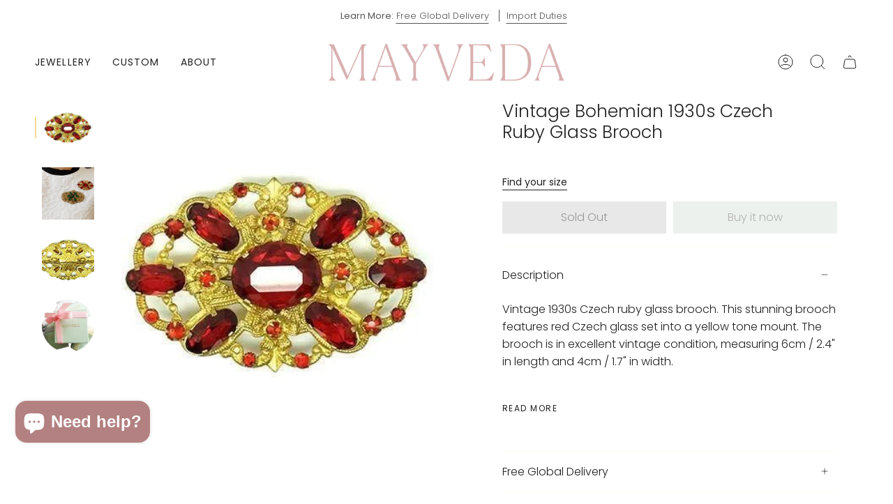

--- FILE ---
content_type: text/html; charset=utf-8
request_url: https://mayvedajewelry.com/products/vintage-bohemian-1930s-czech-ruby-glass-brooch-5232?section_id=api-product-grid-item
body_size: 472
content:
<div id="shopify-section-api-product-grid-item" class="shopify-section">
<div data-api-content>
<div class="product-item large-up--one-quarter medium--one-quarter small--one-whole product-item--borderless product-item--centered product-item--outer-text  product-item--api-product-grid-item-" data-product-grid-item data-slide="||itemIndex||" data-slide-index="||itemIndex||">
  
  <div class="product-item__image double__image" data-product-image>
    <a class="product-link" href="/products/vintage-bohemian-1930s-czech-ruby-glass-brooch-5232" aria-label="Vintage Bohemian 1930s Czech Ruby Glass Brooch" data-product-link="/products/vintage-bohemian-1930s-czech-ruby-glass-brooch-5232"><div class="product-item__bg lazyload"
          data-product-image-default
          data-aos="img-in"
          data-aos-delay="||itemAosDelay||"
          data-aos-duration="800"
          data-aos-anchor="||itemAnimationAnchor||"
          data-aos-easing="ease-out-quart"
          data-bgset="//mayvedajewelry.com/cdn/shop/products/vintage-bohemian-1930s-czech-ruby-glass-brooch-5692826.jpg?v=1763403289&width=180 180w 180h,//mayvedajewelry.com/cdn/shop/products/vintage-bohemian-1930s-czech-ruby-glass-brooch-5692826.jpg?v=1763403289&width=360 360w 360h,//mayvedajewelry.com/cdn/shop/products/vintage-bohemian-1930s-czech-ruby-glass-brooch-5692826.jpg?v=1763403289 400w 400h">&nbsp;</div><div class="product-item__bg__under lazyload" data-bgset="//mayvedajewelry.com/cdn/shop/products/vintage-bohemian-1930s-czech-ruby-glass-brooch-1491671.jpg?v=1763403289&width=180 180w 180h,//mayvedajewelry.com/cdn/shop/products/vintage-bohemian-1930s-czech-ruby-glass-brooch-1491671.jpg?v=1763403289&width=360 360w 360h,//mayvedajewelry.com/cdn/shop/products/vintage-bohemian-1930s-czech-ruby-glass-brooch-1491671.jpg?v=1763403289&width=540 540w 540h,//mayvedajewelry.com/cdn/shop/products/vintage-bohemian-1930s-czech-ruby-glass-brooch-1491671.jpg?v=1763403289&width=720 720w 720h,//mayvedajewelry.com/cdn/shop/products/vintage-bohemian-1930s-czech-ruby-glass-brooch-1491671.jpg?v=1763403289&width=900 900w 900h,//mayvedajewelry.com/cdn/shop/products/vintage-bohemian-1930s-czech-ruby-glass-brooch-1491671.jpg?v=1763403289 1000w 1000h">&nbsp;</div><noscript>
        <div class="product-item__bg no-js-image" style="background-image:url('//mayvedajewelry.com/cdn/shop/products/vintage-bohemian-1930s-czech-ruby-glass-brooch-5692826_540x.jpg?v=1763403289'); background-size: contain; background-position: center center; background-repeat: no-repeat;"></div>
      </noscript></a>

    
  </div>

  <div class="product-information"
    data-aos="fade"
    data-aos-delay="||itemAosDelay||"
    data-aos-duration="800"
    data-aos-anchor="||itemAnimationAnchor||"
    data-product-information>
    <a class="product-link product-item__info" href="/products/vintage-bohemian-1930s-czech-ruby-glass-brooch-5232" aria-label="Vintage Bohemian 1930s Czech Ruby Glass Brooch" data-product-link="/products/vintage-bohemian-1930s-czech-ruby-glass-brooch-5232"><p class="product-item__title">Vintage Bohemian 1930s Czech Ruby Glass Brooch</p>

      <div class="product-item__price__holder"><div class="product-item__price" data-product-price><span class="price">
  
    <span class="sold-out">Sold Out</span>
  
</span>

        </div>
      </div></a>
  </div>
</div></div></div>

--- FILE ---
content_type: text/javascript
request_url: https://mayvedajewelry.com/cdn/shop/t/19/assets/theme.aio.min.js?v=180587462425976053891749739117
body_size: 55093
content:
/*
Generated time: June 12, 2025 14:38
This file was created by the app developer. Feel free to contact the original developer with any questions. It was minified (compressed) by AVADA. AVADA do NOT own this script.
*/
!function(AOS,bodyScrollLock,themeAddresses,themeCurrency,Sqrl,Flickity,FlickityFade,Rellax,MicroModal,themeImages){function _interopNamespaceDefault(s){var i=Object.create(null);return s&&Object.keys(s).forEach(function(e){var t;"default"!==e&&(t=Object.getOwnPropertyDescriptor(s,e),Object.defineProperty(i,e,t.get?t:{enumerable:!0,get:function(){return s[e]}}))}),i.default=s,Object.freeze(i)}var Sqrl__namespace=_interopNamespaceDefault(Sqrl);function floatLabels(e){e.querySelectorAll(".form-field").forEach(e=>{let t=e.querySelector("label"),s=e.querySelector("input, textarea");t&&s&&(s.addEventListener("keyup",e=>{""!==e.target.value?t.classList.add("label--float"):t.classList.remove("label--float")}),s.value)&&s.value.length&&t.classList.add("label--float")})}window.theme=window.theme||{},window.theme.sizes={mobile:480,small:750,large:990,widescreen:1400},window.theme.keyboardKeys={TAB:9,ENTER:13,ESCAPE:27,SPACE:32,LEFTARROW:37,RIGHTARROW:39},window.theme.focusable='button, [href], input, select, textarea, [tabindex]:not([tabindex="-1"])';let screenOrientation=getScreenOrientation();function readHeights(){var e={};return e.windowHeight=Math.min(window.screen.height,window.innerHeight),e.announcementHeight=getHeight('[data-section-type*="announcement"] [data-bar-top]'),e.footerHeight=getHeight('[data-section-type*="footer"]'),e.menuHeight=getHeight("[data-header-height]"),e.headerHeight=e.menuHeight+e.announcementHeight,e.collectionNavHeight=getHeight("[data-collection-nav]"),e.logoHeight=getFooterLogoWithPadding(),e}function setVarsOnResize(){document.addEventListener("theme:resize",resizeVars),setVars()}function setVars(){var{windowHeight:e,announcementHeight:t,headerHeight:s,logoHeight:i,menuHeight:o,footerHeight:r,collectionNavHeight:a}=readHeights(),l=document.querySelector("[data-newsletter-holder].newsletter--top-left"),n=document.querySelector("[data-tracking-consent]"),c=document.querySelector("[data-article-socials]");let d=16;document.documentElement.style.setProperty("--full-screen",e+"px"),document.documentElement.style.setProperty("--three-quarters",.75*e+"px"),document.documentElement.style.setProperty("--two-thirds",e*(2/3)+"px"),document.documentElement.style.setProperty("--one-half",e/2+"px"),document.documentElement.style.setProperty("--one-third",e/3+"px"),document.documentElement.style.setProperty("--menu-height",o+"px"),document.documentElement.style.setProperty("--announcement-height",t+"px"),document.documentElement.style.setProperty("--header-height",s+"px"),document.documentElement.style.setProperty("--collection-nav-height",a+"px"),document.documentElement.style.setProperty("--footer-height",r+"px"),document.documentElement.style.setProperty("--content-full",e-s-i/2+"px"),document.documentElement.style.setProperty("--content-min",e-s-r+"px"),document.querySelector("[data-tracking-consent].popup-cookies--bottom")&&document.documentElement.style.setProperty("--cookie-bar-height",document.querySelector("[data-tracking-consent].popup-cookies--bottom").offsetHeight+"px"),document.documentElement.style.setProperty("--newsletter-small-height",l?l.offsetHeight+"px":"0px"),document.documentElement.style.setProperty("--scrollbar-width",getScrollbarWidth()+"px"),n&&0<n.offsetHeight?d=n.offsetHeight+Number(getComputedStyle(n).bottom.replace("px","")):c&&0<c.offsetHeight&&(d+=c.offsetHeight),document.documentElement.style.setProperty("--mobile-newsletter-with-cookie-height",d+"px")}function resizeVars(){var{windowHeight:e,announcementHeight:t,headerHeight:s,logoHeight:i,menuHeight:o,footerHeight:r,collectionNavHeight:a}=readHeights(),l=document.querySelector("[data-newsletter-holder].newsletter--top-left"),n=document.querySelector("[data-tracking-consent]"),c=document.querySelector("[data-article-socials]"),d=getScreenOrientation();let h=16;d!==screenOrientation&&(document.documentElement.style.setProperty("--full-screen",e+"px"),document.documentElement.style.setProperty("--three-quarters",.75*e+"px"),document.documentElement.style.setProperty("--two-thirds",e*(2/3)+"px"),document.documentElement.style.setProperty("--one-half",e/2+"px"),document.documentElement.style.setProperty("--one-third",e/3+"px"),screenOrientation=d),document.documentElement.style.setProperty("--menu-height",o+"px"),document.documentElement.style.setProperty("--announcement-height",t+"px"),document.documentElement.style.setProperty("--header-height",s+"px"),document.documentElement.style.setProperty("--collection-nav-height",a+"px"),document.documentElement.style.setProperty("--footer-height",r+"px"),document.documentElement.style.setProperty("--content-full",e-s-i/2+"px"),document.documentElement.style.setProperty("--content-min",e-s-r+"px"),document.querySelector("[data-tracking-consent].popup-cookies--bottom")&&document.documentElement.style.setProperty("--cookie-bar-height",document.querySelector("[data-tracking-consent].popup-cookies--bottom").offsetHeight+"px"),document.documentElement.style.setProperty("--newsletter-small-height",l?l.offsetHeight+"px":"0px"),n&&0<n.offsetHeight?h=n.offsetHeight+Number(getComputedStyle(n).bottom.replace("px","")):c&&0<c.offsetHeight&&(h+=c.offsetHeight),document.documentElement.style.setProperty("--mobile-newsletter-with-cookie-height",h+"px")}function getScreenOrientation(){return window.matchMedia("(orientation: portrait)").matches?"portrait":window.matchMedia("(orientation: landscape)").matches?"landscape":void 0}function getHeight(e){e=document.querySelector(e);return e?e.offsetHeight:0}function getFooterLogoWithPadding(){var e=getHeight("[data-footer-logo]");return 0<e?e+20:0}function getScrollbarWidth(){var e=document.createElement("div"),t=(e.style.visibility="hidden",e.style.overflow="scroll",e.style.msOverflowStyle="scrollbar",document.body.appendChild(e),document.createElement("div")),t=(e.appendChild(t),e.offsetWidth-t.offsetWidth);return e.parentNode.removeChild(e),t}function singles(e,t){let s=64,i=0;t.forEach(e=>{var t;e.offsetHeight>i&&((t=parseInt(window.getComputedStyle(e).marginTop)+parseInt(window.getComputedStyle(e).marginBottom))>s&&(s=t),i=e.offsetHeight)});t=e.querySelectorAll("[data-overflow-background]");[e,...t].forEach(e=>{e.style.setProperty("min-height",`calc(${i+s}px + var(--header-padding))`)})}function doubles(e){if((window.innerWidth||document.documentElement.clientWidth||document.body.clientWidth)<window.theme.sizes.small)return e.querySelectorAll("[data-overflow-frame]").forEach(e=>{var t=e.querySelectorAll("[data-overflow-content]");singles(e,t)});let t=2*parseInt(getComputedStyle(e).getPropertyValue("--outer")),s=0,i=0;var o=e.querySelectorAll("[data-overflow-frame]"),r=(o&&(i=parseInt(window.getComputedStyle(o[0]).borderTopWidth)+parseInt(window.getComputedStyle(o[0]).borderBottomWidth)),e.querySelectorAll("[data-overflow-content]").forEach(e=>{e.offsetHeight>s&&(s=e.offsetHeight)}),e.querySelectorAll("[data-overflow-background]"));[...o,...r].forEach(e=>{e.style.setProperty("min-height",s+t+"px")}),e.style.setProperty("min-height",s+t+i+"px")}function preventOverflow(e){var t=e.querySelectorAll(".js-overflow-container"),t=(t&&t.forEach(e=>{let t=e.querySelectorAll(".js-overflow-content");singles(e,t),document.addEventListener("theme:resize",()=>{singles(e,t)})}),e.querySelectorAll("[data-overflow-wrapper]"));t&&t.forEach(e=>{doubles(e),document.addEventListener("theme:resize",()=>{doubles(e)})})}function debounce(e,t){let s;return function(){e&&(clearTimeout(s),s=setTimeout(()=>e.apply(this,arguments),t))}}let lastWindowWidth=window.innerWidth,lastWindowHeight=window.innerHeight;function dispatch$1(){document.dispatchEvent(new CustomEvent("theme:resize",{bubbles:!0})),lastWindowWidth!==window.innerWidth&&(document.dispatchEvent(new CustomEvent("theme:resize:width",{bubbles:!0})),lastWindowWidth=window.innerWidth),lastWindowHeight!==window.innerHeight&&(document.dispatchEvent(new CustomEvent("theme:resize:height",{bubbles:!0})),lastWindowHeight=window.innerHeight)}function resizeListener(){window.addEventListener("resize",debounce(function(){dispatch$1()},50))}let prev=window.pageYOffset,up=null,down=null,wasUp=null,wasDown=null,scrollLockTimeout=0;function dispatch(){var e=window.pageYOffset;e>prev?(down=!0,up=!1):e<prev?(down=!1,up=!0):(up=null,down=null),prev=e,document.dispatchEvent(new CustomEvent("theme:scroll",{detail:{up:up,down:down,position:e},bubbles:!1})),up&&!wasUp&&document.dispatchEvent(new CustomEvent("theme:scroll:up",{detail:{position:e},bubbles:!1})),down&&!wasDown&&document.dispatchEvent(new CustomEvent("theme:scroll:down",{detail:{position:e},bubbles:!1})),wasDown=down,wasUp=up}function lock(e){bodyScrollLock.disableBodyScroll(e.detail,{allowTouchMove:e=>{for(e.tagName;e&&e!==document.body;){if(null!==e.getAttribute("body-scroll-lock-ignore")||null!==e.getAttribute("data-popout-list"))return!0;e=e.parentElement}}}),document.documentElement.setAttribute("data-scroll-locked","")}function unlock(){scrollLockTimeout=setTimeout(()=>{document.body.removeAttribute("data-drawer-closing")},20),document.body.hasAttribute("data-drawer-closing")?(document.body.removeAttribute("data-drawer-closing"),scrollLockTimeout&&clearTimeout(scrollLockTimeout)):(document.body.setAttribute("data-drawer-closing",""),document.documentElement.removeAttribute("data-scroll-locked"),bodyScrollLock.clearAllBodyScrollLocks())}function scrollListener(){let e;window.addEventListener("scroll",function(){e&&window.cancelAnimationFrame(e),e=window.requestAnimationFrame(function(){dispatch()})},{passive:!0}),window.addEventListener("theme:scroll:lock",lock),window.addEventListener("theme:scroll:unlock",unlock)}let wrap=(e,t="",s)=>{s=s||document.createElement("div");return s.classList.add(t),e.parentNode.insertBefore(s,e),s.appendChild(e)};function wrapElements(e){e.querySelectorAll(".rte table").forEach(e=>{wrap(e,"rte__table-wrapper")}),e.querySelectorAll('.rte iframe[src*="youtube.com/embed"], .rte iframe[src*="player.vimeo"], .rte iframe#admin_bar_iframe').forEach(e=>{wrap(e,"rte__video-wrapper")})}function isTouchDevice(){return"ontouchstart"in window||0<navigator.maxTouchPoints||0<navigator.msMaxTouchPoints}function isTouch(){isTouchDevice()?(document.documentElement.className=document.documentElement.className.replace("no-touch","supports-touch"),window.theme.touch=!0):window.theme.touch=!1}function ariaToggle(e){e=e.querySelectorAll("[data-aria-toggle]");e.length&&e.forEach(e=>{e.addEventListener("click",function(e){e.preventDefault();e=e.currentTarget;e.setAttribute("aria-expanded","false"==e.getAttribute("aria-expanded")?"true":"false");let t=e.getAttribute("aria-controls");document.querySelector("#"+t).classList.toggle("expanding"),document.querySelector("#"+t).classList.toggle("expanded"),setTimeout(function(){document.querySelector("#"+t).classList.remove("expanding")},500)})})}function loading(){document.body.classList.add("is-loaded")}window.theme.settings.enableAnimations&&AOS.init({once:!0,offset:50,duration:1e3}),resizeListener(),scrollListener(),isTouch(),ariaToggle(document),window.addEventListener("load",()=>{setVarsOnResize(),floatLabels(document),preventOverflow(document),wrapElements(document),loading()}),document.addEventListener("shopify:section:load",e=>{e=e.target;floatLabels(e),preventOverflow(e),wrapElements(e),ariaToggle(document),setVarsOnResize()}),(()=>{function o(e){var t=window.innerWidth||document.documentElement.clientWidth,s=window.innerHeight||document.documentElement.clientHeight,e=e.getBoundingClientRect();return 0<=e.top&&e.bottom<=s&&0<=e.left&&e.right<=t}function r(e){var t=window.innerWidth||document.documentElement.clientWidth,s=window.innerHeight||document.documentElement.clientHeight,e=e.getBoundingClientRect(),t=0<=e.left&&e.left<=t||0<=e.right&&e.right<=t,e=0<=e.top&&e.top<=s||0<=e.bottom&&e.bottom<=s;return t&&e}window.visibilityHelper={isElementTotallyVisible:o,isElementPartiallyVisible:r,inViewportPartially:function(t,s){function e(){var e=r(t);e!=i&&(i=e,"function"==typeof s)&&s(e,t)}var i=r(t);window.addEventListener("load",e),window.addEventListener("resize",e),window.addEventListener("scroll",e)},inViewportTotally:function(t,s){function e(){var e=o(t);e!=i&&(i=e,"function"==typeof s)&&s(e,t)}var i=o(t);window.addEventListener("load",e),window.addEventListener("resize",e),window.addEventListener("scroll",e)}}})();let showElement=(e,t=!1,s="block")=>{e&&(t?e.style.removeProperty("display"):e.style.display=s)},getUrlString=(Shopify.Products=(()=>{let i={howManyToShow:4,howManyToStoreInMemory:10,wrapperId:"recently-viewed-products",section:null,onComplete:null},t,s,o,a={configuration:{expires:90,path:"/",domain:window.location.hostname},name:"shopify_recently_viewed",write:function(e){e=e.join(" ");document.cookie=`${this.name}=${e}; expires=${this.configuration.expires}; path=${this.configuration.path}; domain=`+this.configuration.domain},read:function(){let s=[],e=null,i=document.querySelector("#template-product");if(null!==(e=-1!==document.cookie.indexOf("; ")&&document.cookie.split("; ").find(e=>e.startsWith(this.name))?document.cookie.split("; ").find(e=>e.startsWith(this.name)).split("=")[1]:e)&&(s=e.split(" ")),i){let t=i.getAttribute("data-product-handle");if(-1!=s.indexOf(t)){let e=s.indexOf(t);s.splice(e,1)}}return s},destroy:function(){document.cookie=`${this.name}=null; expires=${this.configuration.expires}; path=${this.configuration.path}; domain=`+this.configuration.domain},remove:function(e){var t=this.read(),e=t.indexOf(e);-1!==e&&(t.splice(e,1),this.write(t))}},h=(l,n,c,d)=>{if(n.length&&l<i.howManyToShow)fetch(`${window.theme.routes.root}products/${n[0]}?section_id=api-product-grid-item`).then(e=>e.text()).then(e=>{var t=150*l,s=100*l+800,i=50*l+800,o=c.id?"#"+c.id:"",r=document.createElement("div");let a=e.includes("||itemIndex||")?e.replaceAll("||itemIndex||",l):e;a=(a=(a=(a=a.includes("||itemAosDelay||")?a.replaceAll("||itemAosDelay||",t):a).includes("||itemAosImageDuration||")?a.replaceAll("||itemAosImageDuration||",s):a).includes("||itemAosTextDuration||")?a.replaceAll("||itemAosTextDuration||",i):a).includes("||itemAnimationAnchor||")?a.replaceAll("||itemAnimationAnchor||",o):a,r.innerHTML=a,c.innerHTML+=r.querySelector("[data-api-content]").innerHTML,n.shift(),l++,h(l,n,c,d)}).catch(()=>{a.remove(n[0]),n.shift(),h(l,n,c,d)});else{var s=c,t=d;showElement(s,!0);let e=a.read().length;if(Shopify.recentlyViewed&&o&&e&&e<o&&s.children.length){let i=[],o=[],r=0;for(let s in Shopify.recentlyViewed){r+=1;let e=Shopify.recentlyViewed[s].split(" "),t=parseInt(s.split("_")[1]);i=[...i,...e],a.read().length!==t&&(r!==Object.keys(Shopify.recentlyViewed).length||o.length)||(o=[...o,...e])}for(let t=0;t<s.children.length;t++){let e=s.children[t];i.length&&e.classList.remove(...i),o.length&&e.classList.add(...o)}}if(i.onComplete)try{i.onComplete(s,t)}catch(e){console.log(e)}}};return{showRecentlyViewed:function(e){e=e||{};Object.assign(i,e),t=a.read(),s=document.querySelector("#"+i.wrapperId),o=i.howManyToShow,i.howManyToShow=Math.min(t.length,i.howManyToShow),i.howManyToShow&&s&&h(0,t,s,i.section)},getConfig:function(){return i},clearList:function(){a.destroy()},recordRecentlyViewed:function(e){let t=e||{},s=(Object.assign(i,t),a.read());if(-1!==window.location.pathname.indexOf("/products/")){let e=decodeURIComponent(window.location.pathname).match(/\/products\/([a-z0-9\-]|[\u3000-\u303F]|[\u3040-\u309F]|[\u30A0-\u30FF]|[\uFF00-\uFFEF]|[\u4E00-\u9FAF]|[\u2605-\u2606]|[\u2190-\u2195]|[\u203B]|[\w\u0430-\u044f]|[\u0400-\u04FF]|[\u0900-\u097F]|[\u0590-\u05FF\u200f\u200e]|[\u0621-\u064A\u0660-\u0669 ])+/)[0].split("/products/")[1],t=s.indexOf(e);-1===t?(s.unshift(e),s=s.splice(0,i.howManyToStoreInMemory)):(s.splice(t,1),s.unshift(e)),a.write(s)}},hasProducts:0<a.read().length}})(),(e,i=[],o=!1)=>{var t=Object.keys(e).map(t=>{var s=e[t];if("[object Object]"===Object.prototype.toString.call(s)||Array.isArray(s))return Array.isArray(e)?i.push(""):i.push(t),getUrlString(s,i,Array.isArray(s));{let e=t;return 0<i.length&&(e=(o?i:[...i,t]).reduce((e,t)=>""===e?t:e+`[${t}]`,"")),o?e+"[]="+s:e+"="+s}}).join("&");return i.pop(),t}),hideElement=e=>{e&&(e.style.display="none")},fadeIn=(s,e,i=null)=>{s.style.opacity=0,s.style.display=e||"block";let o=!0;!function e(){var t=parseFloat(s.style.opacity);1<(t+=.1)||(s.style.opacity=t,requestAnimationFrame(e)),1===parseInt(t)&&o&&"function"==typeof i&&(o=!1,i())}()};function isVisible(e){e=window.getComputedStyle(e);return"none"!==e.display&&"hidden"!==e.visibility}function forceFocus(s,i){i=i||{};var o=s.tabIndex;s.tabIndex=-1,s.dataset.tabIndex=o,s.focus(),void 0!==i.className&&s.classList.add(i.className),s.addEventListener("blur",function e(t){t.target.removeEventListener(t.type,e),s.tabIndex=o,delete s.dataset.tabIndex,void 0!==i.className&&s.classList.remove(i.className)})}function focusHash(e){e=e||{};var t=window.location.hash,s=document.getElementById(t.slice(1));if(s&&e.ignore&&s.matches(e.ignore))return!1;t&&s&&forceFocus(s,e)}function bindInPageLinks(i){return i=i||{},Array.prototype.slice.call(document.querySelectorAll('a[href^="#"]')).filter(function(e){var t,s;return"#"!==e.hash&&""!==e.hash&&!(i.ignore&&e.matches(i.ignore)||(s=e.hash.substr(1),null===document.getElementById(s))||!(t=document.querySelector(e.hash))||(e.addEventListener("click",function(){forceFocus(t,i)}),0))})}function focusable(e){return Array.prototype.slice.call(e.querySelectorAll("[tabindex],[draggable],a[href],area,button:enabled,input:not([type=hidden]):enabled,object,select:enabled,textarea:enabled")).filter(function(e){return!(!(e.offsetWidth||e.offsetHeight||e.getClientRects().length)||!isVisible(e))})}void 0===Shopify.Cart&&(Shopify.Cart={}),Shopify.Cart.ShippingCalculator=function(){let _config={submitButton:theme.strings.shippingCalcSubmitButton,submitButtonDisabled:theme.strings.shippingCalcSubmitButtonDisabled,templateId:"shipping-calculator-response-template",wrapperId:"wrapper-response",customerIsLoggedIn:!1},_render=function(o){let r=document.querySelector("#"+_config.templateId),a=document.querySelector("#"+_config.wrapperId);if(r&&a){let i=a.innerHTML="",t="",s="error center",e=r.innerHTML;var l=/[^[\]]+(?=])/g;if(o.rates&&o.rates.length){let s=l.exec(e)[0];o.rates.forEach(e=>{let t=s;t=(t=t.replace(/\|\|rateName\|\|/,e.name)).replace(/\|\|ratePrice\|\|/,Shopify.Cart.ShippingCalculator.formatRate(e.price)),i+=t})}if(o.success){s="success center";let e=document.createElement("div");e.innerHTML=r.innerHTML;var n=e.querySelector("[data-template-no-shipping]");o.rates.length<1&&n&&(t=n.getAttribute("data-template-no-shipping"))}else t=o.errorFeedback;e=(e=(e=(e=e.replace(l,"").replace("[]","")).replace(/\|\|ratesList\|\|/g,i)).replace(/\|\|successClass\|\|/g,s)).replace(/\|\|ratesText\|\|/g,t),a.innerHTML+=e}},_enableButtons=function(){var e=document.querySelector(".get-rates");e.removeAttribute("disabled"),e.classList.remove("disabled"),e.value=_config.submitButton},_disableButtons=function(){var e=document.querySelector(".get-rates");e.setAttribute("disabled","disabled"),e.classList.add("disabled"),e.value=_config.submitButtonDisabled},_getCartShippingRatesForDestination=function(t){var e=encodeURI(getUrlString({shipping_address:t})),e=window.theme.routes.cart+"/shipping_rates.json?"+e,s=new XMLHttpRequest;s.open("GET",e,!0),s.onload=function(){var e;200<=this.status&&this.status<400?(e=JSON.parse(this.response).shipping_rates,_onCartShippingRatesUpdate(e,t)):_onError(this)},s.onerror=function(){_onError(this)},s.send()},_fullMessagesFromErrors=function(e){var t,s=[];for(t in e)for(var i of e[t])s.push(t+" "+i);return s},_onError=function(XMLHttpRequest){hideElement(document.querySelector("#estimated-shipping"));let shippingChild=document.querySelector("#estimated-shipping em");if(shippingChild)for(;shippingChild.firstChild;)shippingChild.removeChild(shippingChild.firstChild);_enableButtons();let feedback="",data=eval("("+XMLHttpRequest.responseText+")");feedback=data.message?data.message+"("+data.status+"): "+data.description:"Error : "+_fullMessagesFromErrors(data).join("; "),"Error : country is not supported."===feedback&&(feedback="We do not ship to this destination."),_render({rates:[],errorFeedback:feedback,success:!1}),showElement(document.querySelector("#"+_config.wrapperId))},_onCartShippingRatesUpdate=function(e,t){_enableButtons();let s="";t.zip&&(s+=t.zip+", "),t.province&&(s+=t.province+", "),s+=t.country;t=document.querySelector("#estimated-shipping em"),e.length&&t&&(t.textContent="0.00"==e[0].price?window.theme.strings.free:themeCurrency.formatMoney(e[0].price,theme.moneyFormat)),_render({rates:e,address:s,success:!0}),t=document.querySelectorAll(`#${_config.wrapperId}, #estimated-shipping`);t.length&&t.forEach(e=>{fadeIn(e)})},_init=function(){let t=document.querySelector(".get-rates"),e=document.querySelector("#address_container"),a=document.querySelector("#address_country"),l=document.querySelector("#address_province"),s=document.querySelector("html"),i="en";if(s.hasAttribute("lang")&&""!==s.getAttribute("lang")&&(i=s.getAttribute("lang")),e&&themeAddresses.AddressForm(e,i,{shippingCountriesOnly:!0}),a&&a.hasAttribute("data-default")&&l&&l.hasAttribute("data-default")&&a.addEventListener("change",function(){a.removeAttribute("data-default"),l.removeAttribute("data-default")}),t&&(t.addEventListener("click",function(e){_disableButtons();for(var t=document.querySelector("#"+_config.wrapperId);t.firstChild;)t.removeChild(t.firstChild);hideElement(t);var s={};let i=a.value,o=l.value;var r=a.getAttribute("data-default-fullname"),r=(""===i&&r&&""!==r&&(i=r),l.getAttribute("data-default-fullname"));""===o&&r&&""!==r&&(o=r),s.zip=document.querySelector("#address_zip").value||"",s.country=i||"",s.province=o||"",_getCartShippingRatesForDestination(s)}),_config.customerIsLoggedIn)&&t.classList.contains("get-rates--trigger")){let e=document.querySelector("#address_zip");e&&e.value&&t.dispatchEvent(new Event("click"))}};return{show:function(e){e=e||{},Object.assign(_config,e),document.addEventListener("DOMContentLoaded",function(){_init()})},getConfig:function(){return _config},formatRate:function(e){return"0.00"===e?window.theme.strings.free:themeCurrency.formatMoney(e,theme.moneyFormat)}}}();var trapFocusHandlers={};function trapFocus(t,e){e=e||{};var s=focusable(t),i=e.elementToFocus||t,o=s[0],r=s[s.length-1];removeTrapFocus(),trapFocusHandlers.focusin=function(e){t!==e.target&&!t.contains(e.target)&&o&&o===e.target&&o.focus(),e.target!==t&&e.target!==r&&e.target!==o||document.addEventListener("keydown",trapFocusHandlers.keydown)},trapFocusHandlers.focusout=function(){document.removeEventListener("keydown",trapFocusHandlers.keydown)},trapFocusHandlers.keydown=function(e){e.keyCode===window.theme.keyboardKeys.TAB&&(e.target!==r||e.shiftKey||(e.preventDefault(),o.focus()),e.target!==t&&e.target!==o||!e.shiftKey||(e.preventDefault(),r.focus()))},document.addEventListener("focusout",trapFocusHandlers.focusout),document.addEventListener("focusin",trapFocusHandlers.focusin),forceFocus(i,e)}function removeTrapFocus(){document.removeEventListener("focusin",trapFocusHandlers.focusin),document.removeEventListener("focusout",trapFocusHandlers.focusout),document.removeEventListener("keydown",trapFocusHandlers.keydown)}function accessibleLinks(e,t){if("string"!=typeof e)throw new TypeError(e+" is not a String.");var s,i,r;0!==(e=document.querySelectorAll(e)).length&&((t=t||{}).messages=t.messages||{},i={newWindow:t.messages.newWindow||"Opens in a new window.",external:t.messages.external||"Opens external website.",newWindowExternal:t.messages.newWindowExternal||"Opens external website in a new window."},r={newWindow:(t=t.prefix||"a11y")+"-new-window-message",external:t+"-external-message",newWindowExternal:t+"-new-window-external-message"},e.forEach(function(e){var t=e.getAttribute("target"),s=e.getAttribute("rel"),i=e.hostname!==window.location.hostname,t="_blank"===t,o=null===s||-1===s.indexOf("noopener");t&&o&&e.setAttribute("rel",null===s?"noopener":s+" noopener"),i&&t?e.setAttribute("aria-describedby",r.newWindowExternal):i?e.setAttribute("aria-describedby",r.external):t&&e.setAttribute("aria-describedby",r.newWindow)}),s=i,t=document.createElement("ul"),e=Object.keys(s).reduce(function(e,t){return e+"<li id="+r[t]+">"+s[t]+"</li>"},""),t.setAttribute("hidden",!0),t.innerHTML=e,document.body.appendChild(t))}var a11y=Object.freeze({__proto__:null,forceFocus:forceFocus,focusHash:focusHash,bindInPageLinks:bindInPageLinks,focusable:focusable,trapFocus:trapFocus,removeTrapFocus:removeTrapFocus,accessibleLinks:accessibleLinks});function FetchError(e){this.status=e.status||null,this.headers=e.headers||null,this.json=e.json||null,this.body=e.body||null}FetchError.prototype=Error.prototype;let selectors$T={quantityHolder:"[data-quantity-holder]",quantityField:"[data-quantity-field]",quantityButton:"[data-quantity-button]",quantityMinusButton:"[data-quantity-minus]",quantityPlusButton:"[data-quantity-plus]",quantityReadOnly:"read-only",isDisabled:"is-disabled"},QuantityCounter=class{init(){this.settings=selectors$T,this.quantity=this.holder.querySelector(this.settings.quantityHolder),this.quantity&&(this.field=this.quantity.querySelector(this.settings.quantityField),this.buttons=this.quantity.querySelectorAll(this.settings.quantityButton),this.increaseButton=this.quantity.querySelector(this.settings.quantityPlusButton),this.quantityValue=Number(this.field.value||0),this.cartItemID=this.field.getAttribute("data-id"),this.maxValue=0<Number(this.field.getAttribute("max"))?Number(this.field.getAttribute("max")):null,this.minValue=0<Number(this.field.getAttribute("min"))?Number(this.field.getAttribute("min")):0,this.disableIncrease=this.disableIncrease.bind(this),this.emptyField=!1,this.updateQuantity=this.updateQuantity.bind(this),this.decrease=this.decrease.bind(this),this.increase=this.increase.bind(this),this.disableIncrease(),this.quantity.classList.contains(this.settings.quantityReadOnly)||(this.changeValueOnClick(),this.changeValueOnInput()))}changeValueOnClick(){let s=this;this.buttons.forEach(e=>{e.addEventListener("click",e=>{e.preventDefault();var e=e.target,t=e.matches(s.settings.quantityMinusButton)||e.closest(s.settings.quantityMinusButton),e=e.matches(s.settings.quantityPlusButton)||e.closest(s.settings.quantityPlusButton);t&&s.decrease(),e&&s.increase(),s.updateQuantity()})})}changeValueOnInput(){this.field.addEventListener("change",()=>{this.quantityValue=this.field.value,""===this.field.value&&(this.emptyField=!0),this.updateQuantity()})}updateQuantity(){this.maxValue<this.quantityValue&&null!==this.maxValue&&(this.quantityValue=this.maxValue),this.minValue>this.quantityValue&&(this.quantityValue=this.minValue),this.field.value=this.quantityValue,this.disableIncrease(),this.quantityUpdateCart&&this.updateCart()}decrease(){this.quantityValue>this.minValue?this.quantityValue--:this.quantityValue=0}increase(){this.quantityValue++}disableIncrease(){this.increaseButton.classList.toggle(this.settings.isDisabled,this.quantityValue>=this.maxValue&&null!==this.maxValue)}updateCart(){var e=new CustomEvent("theme:cart:update",{bubbles:!0,detail:{id:this.cartItemID,quantity:this.quantityValue,valueIsEmpty:this.emptyField}});this.holder.dispatchEvent(e)}constructor(e,t=!1){this.holder=e,this.quantityUpdateCart=t}},classes$F={animated:"is-animated",active:"is-active",added:"is-added",disabled:"is-disabled",drawerVisible:"drawer--visible",error:"has-error",headerStuck:"js__header__stuck",hidden:"is-hidden",hiding:"is-hiding",loading:"is-loading",open:"is-open",removed:"is-removed",success:"is-success",visible:"is-visible",focused:"is-focused",expanded:"is-expanded",updated:"is-updated"},selectors$S={apiContent:"[data-api-content]",apiLineItems:"[data-api-line-items]",apiUpsellItems:"[data-api-upsell-items]",animation:"[data-animation]",additionalCheckoutButtons:".additional-checkout-buttons",burgerButton:"[data-drawer-toggle]",buttonAddToCart:"[data-add-to-cart]",buttonQuickAddMobile:"[data-quick-add-btn-mobile]",buttonHolder:"[data-foot-holder]",buttonSkipUpsellProduct:"[data-skip-upsell-product]",cartBarAdd:"[data-add-to-cart-bar]",cartCloseError:"[data-cart-error-close]",cartDiscountsHolder:"[data-cart-discounts-holder]",cartDrawer:"[data-cart-drawer]",cartDrawerBody:"[data-cart-drawer-body]",cartEmpty:"[data-cart-empty]",cartErrors:"[data-cart-errors]",cartItemRemove:"[data-item-remove]",cartOriginalTotal:"[data-cart-original-total]",cartOriginaTotalPrice:"[data-cart-original-total-price]",cartPage:"[data-cart-page]",cartProgress:"[data-cart-progress]",cartProgressBar:"[data-progress-bar]",cartToggleElement:"[data-cart-toggle]",cartTotal:"[data-cart-total]",cartTotalDiscountsTemplate:"[data-cart-total-discount]",cartWidget:"[data-cart-widget]",cartWidgetContent:"[data-cart-widget-content]",expandButton:"[data-expand-button]",errorMessage:"[data-error-message]",formCloseError:"[data-close-error]",formErrorsContainer:"[data-cart-errors-container]",freeShipping:"[data-free-shipping]",freeShippingGraph:"[data-progress-graph]",freeShippingProgress:"[data-progress-bar]",headerWrapper:"[data-header-wrapper]",item:"[data-item]",itemsHolder:"[data-items-holder]",leftToSpend:"[data-left-to-spend]",navDrawer:"[data-drawer]",outerSection:"[data-section-id]",upsellProductsHolder:"[data-upsell-products]",quickAddHolder:"[data-quick-add-holder]",quickAddModal:"[data-quick-add-modal]",quickAddButtonText:"[data-quick-add-btn-text]",qtyInput:"[data-quantity-field]"},attributes$b={disabled:"disabled",quickAddHolder:"data-quick-add-holder",quickAddVariant:"data-quick-add-variant",freeShipping:"data-free-shipping",freeShippingLimit:"data-free-shipping-limit"},settings$3={cartDrawerEnabled:window.theme.settings.cartDrawerEnabled,times:{timeoutAnimationComplete:500,timeoutButtonReset:1e3}},CartDrawer=class{init(){this.html=document.documentElement,this.body=document.body,this.cartPage=document.querySelector(selectors$S.cartPage),this.cartDrawer=document.querySelector(selectors$S.cartDrawer),this.cartDrawerBody=document.querySelector(selectors$S.cartDrawerBody),this.cartEmpty=document.querySelector(selectors$S.cartEmpty),this.buttonHolder=document.querySelector(selectors$S.buttonHolder),this.itemsHolder=document.querySelector(selectors$S.itemsHolder),this.items=document.querySelectorAll(selectors$S.item),this.cartTotal=document.querySelector(selectors$S.cartTotal),this.freeShipping=document.querySelectorAll(selectors$S.freeShipping),this.cartOriginalTotal=document.querySelector(selectors$S.cartOriginalTotal),this.cartOriginaTotalPrice=document.querySelector(selectors$S.cartOriginaTotalPrice),this.cartDiscountHolder=document.querySelector(selectors$S.cartDiscountsHolder),this.expandButton=document.querySelectorAll(selectors$S.expandButton),this.cartTotalDiscountTemplate=document.querySelector(selectors$S.cartTotalDiscountsTemplate).innerHTML,this.cartErrorHolder=document.querySelector(selectors$S.cartErrors),this.cartCloseErrorMessage=document.querySelector(selectors$S.cartCloseError),this.headerWrapper=document.querySelector(selectors$S.headerWrapper),this.accessibility=a11y,this.navDrawer=document.querySelector(selectors$S.navDrawer),this.upsellProductsHolder=document.querySelector(selectors$S.upsellProductsHolder),this.cart=this.cartDrawer||this.cartPage,this.form=null,this.build=this.build.bind(this),this.addToCart=this.addToCart.bind(this),this.updateCart=this.updateCart.bind(this),this.addToCartCallback=this.addToCartCallback.bind(this),this.productAddCallback=this.productAddCallback.bind(this),this.openCartDrawer=this.openCartDrawer.bind(this),this.closeCartDrawer=this.closeCartDrawer.bind(this),this.toggleCartDrawer=this.toggleCartDrawer.bind(this),this.openCartDrawerOnProductAdded=this.openCartDrawerOnProductAdded.bind(this),this.animateItems=this.animateItems.bind(this),this.requestItemsAnimationFrame=this.requestItemsAnimationFrame.bind(this),this.updateProgress=this.updateProgress.bind(this),this.cartAnimationTimeout=0,this.skipUpsellProductsArray=[],this.skipUpsellProductEvent(),this.checkSkippedUpsellProductsFromStorage(),this.toggleCartUpsellWidgetVisibility(),this.hasItemsInCart=this.hasItemsInCart.bind(this),this.toggleClassesOnContainers=this.toggleClassesOnContainers.bind(this),this.subtotal=window.theme.subtotal,this.totalItems=this.items.length,this.cartDrawerIsOpen=!1,this.cartDiscounts=0,this.cartDrawerEnabled=settings$3.cartDrawerEnabled,this.cartUpdateFailed=!1,this.eventToggleCart(),this.expandEvents(),this.cartEvents(),this.cartEventAdd(),this.cartEventRemoveError(),this.initQuantity(),this.getQuickAddButtonTextWidth(),this.estimateShippingCalculator(),this.circumference=28*Math.PI,this.cartFreeShippingLimit=0,this.freeShippingMessageHandle(this.subtotal),this.updateProgress(),document.addEventListener("theme:cart:add",this.addToCartCallback),document.addEventListener("theme:cart:loaded",this.requestItemsAnimationFrame),document.addEventListener("theme:quick-add:open",this.closeCartDrawer),document.addEventListener("theme:product:add",this.productAddCallback),document.addEventListener("theme:product:add-error",this.productAddCallback),document.addEventListener("theme:product:added",this.openCartDrawerOnProductAdded),document.addEventListener("theme:announcement:init",this.updateProgress)}initQuantity(){this.items=document.querySelectorAll(selectors$S.item),this.items.forEach(e=>{new QuantityCounter(e,!0).init(),this.cartUpdateEvent(e)})}expandEvents(){let i=document.querySelectorAll(selectors$S.cartWidget);this.expandButton.forEach(s=>{s.addEventListener("click",e=>{e.preventDefault();let t=document.querySelector(s.getAttribute("href"));s.classList.toggle(classes$F.active),t.classList.toggle(classes$F.expanded),1<i.length&&i.forEach(e=>{e!==t.parentElement&&((e=e.querySelector(selectors$S.expandButton)).classList.remove(classes$F.active),e.nextElementSibling.classList.remove(classes$F.expanded))})})})}cartUpdateEvent(t){t.addEventListener("theme:cart:update",e=>{this.updateCart({id:e.detail.id,quantity:e.detail.quantity},t,e.detail.valueIsEmpty)})}addToCartCallback(e){var t,s;e.detail.data&&(s=(t=e.detail).button,e=JSON.stringify({items:[e.detail.data]}),this.addToCart(e,t,s))}cartEvents(){document.querySelectorAll(selectors$S.cartItemRemove).forEach(t=>{let s=t.closest(selectors$S.item);t.addEventListener("click",e=>{e.preventDefault(),t.classList.contains(classes$F.disabled)||this.updateCart({id:t.dataset.id,quantity:0},s)})}),this.cartCloseErrorMessage&&this.cartCloseErrorMessage.addEventListener("click",e=>{e.preventDefault(),this.cartErrorHolder.classList.remove(classes$F.expanded)})}cartEventAdd(){document.addEventListener("click",s=>{var i=s.target;if(i.matches(selectors$S.buttonAddToCart)||i.closest(selectors$S.buttonAddToCart)&&i){let e="",t=i.matches(selectors$S.buttonAddToCart)?i:i.closest(selectors$S.buttonAddToCart);e=t.hasAttribute(attributes$b.quickAddVariant)?JSON.stringify({items:[{id:Number(t.getAttribute(attributes$b.quickAddVariant)),quantity:1}]}):(this.form=i.closest("form"),new FormData(this.form)),null!==this.form&&this.form.querySelector('[type="file"]')||(s.preventDefault(),i.hasAttribute("disabled")||i.parentNode.hasAttribute("disabled")||(this.addToCart(e,null,t),document.dispatchEvent(new CustomEvent("theme:cart:add",{bubbles:!0,detail:{selector:i}}))))}})}cartEventRemoveError(){document.addEventListener("click",e=>{var t=e.target;(t.matches(selectors$S.formCloseError)||t.closest(selectors$S.formCloseError))&&(e.preventDefault(),e=t.closest(selectors$S.formErrorsContainer))&&e.classList.remove(classes$F.visible)})}estimateShippingCalculator(){Shopify.Cart.ShippingCalculator.show({submitButton:theme.strings.shippingCalcSubmitButton,submitButtonDisabled:theme.strings.shippingCalcSubmitButtonDisabled,customerIsLoggedIn:theme.settings.customerLoggedIn,moneyFormat:theme.moneyWithCurrencyFormat})}getCart(){fetch(theme.routes.root+"cart.js").then(this.cartErrorsHandler).then(e=>e.json()).then(e=>(this.newTotalItems=e.items.length,this.subtotal=e.total_price,this.itemCount=e.item_count,this.cartDiscounts=e.total_discount,this.buildTotalPrice(e),document.dispatchEvent(new CustomEvent("theme:cart:change",{bubbles:!0,detail:{cart:e}})),fetch(theme.routes.cart+"?section_id=api-cart-items"))).then(e=>e.text()).then(e=>{var t=document.createElement("div"),e=(t.innerHTML=e,t.querySelector(selectors$S.apiContent));this.build(e)}).catch(e=>console.log(e))}addToCart(e,t=null,s=null){this.cart.classList.add(classes$F.loading);let i=t?t.element:null,o=null,r=(this.cartDrawerEnabled&&(s&&(s.classList.add(classes$F.loading),s.disabled=!0),i)&&(i.classList.add(classes$F.visible),o=i.querySelector(selectors$S.buttonQuickAddMobile)),e),a={"Content-Type":"application/json"};"string"!=typeof e&&(r=new URLSearchParams(e).toString(),a={"X-Requested-With":"XMLHttpRequest","Content-Type":"application/x-www-form-urlencoded"}),fetch(theme.routes.root+"cart/add.js",{method:"POST",headers:a,body:r}).then(e=>e.json()).then(e=>{e.status?(this.addToCartError(e,i,s),s&&(s.classList.remove(classes$F.loading),s.disabled=!1),o&&(o.classList.remove(classes$F.loading),o.disabled=!1)):this.cartDrawerEnabled?(s&&(s.classList.remove(classes$F.hidden,classes$F.loading),s.classList.add(classes$F.added),s.dispatchEvent(new CustomEvent("theme:product:add",{detail:{response:e,button:s},bubbles:!0}))),o&&(o.classList.remove(classes$F.hidden,classes$F.loading),o.classList.add(classes$F.added)),this.getCart()):window.location=theme.routes.cart}).catch(e=>{this.addToCartError(e,i,s),this.enableCartButtons()})}updateCart(s={},e=null,t=!1){this.cart.classList.add(classes$F.loading);let i,o=null,r=null,a=s.quantity;null!==e&&(a?e.classList.add(classes$F.loading):e.classList.add(classes$F.removed)),this.disableCartButtons(),fetch(theme.routes.root+"cart.js").then(this.cartErrorsHandler).then(e=>e.json()).then(e=>{var t=e.items.findIndex(e=>e.key===s.id),e=(o=e.item_count,r=e.items[t].title,{line:""+(t+1),quantity:a});return fetch(theme.routes.root+"cart/change.js",{method:"post",headers:{"Content-Type":"application/json"},body:JSON.stringify(e)})}).then(this.cartErrorsHandler).then(e=>e.json()).then(e=>{i=e.item_count,0!==(a=t?1:a)&&(this.cartUpdateFailed=i===o,this.updateErrorText(r)),this.getCart()}).catch(e=>{console.log(e),this.enableCartButtons()})}disableCartButtons(){var e=this.cart.querySelectorAll("input"),t=this.cart.querySelectorAll("button, "+selectors$S.cartItemRemove);e.length&&e.forEach(e=>{e.classList.add(classes$F.disabled),e.blur(),e.disabled=!0}),t.length&&t.forEach(e=>{e.setAttribute(attributes$b.disabled,!0)})}enableCartButtons(){var e=this.cart.querySelectorAll("input"),t=this.cart.querySelectorAll("button, "+selectors$S.cartItemRemove);e.length&&e.forEach(e=>{e.classList.remove(classes$F.disabled),e.disabled=!1}),t.length&&t.forEach(e=>{e.removeAttribute(attributes$b.disabled)}),this.cart.classList.remove(classes$F.loading)}updateErrorText(e){this.cartErrorHolder.querySelector(selectors$S.errorMessage).innerText=e}toggleErrorMessage(){this.cartErrorHolder&&(this.cartUpdateFailed?this.cartErrorHolder.classList.add(classes$F.expanded):this.cartErrorHolder.classList.remove(classes$F.expanded),this.cartUpdateFailed=!1)}cartErrorsHandler(t){return t.ok?t:t.json().then(function(e){throw new FetchError({status:t.statusText,headers:t.headers,json:e})})}addToCartError(s,e,i){if(this.cartDrawerEnabled&&i&&null!==i.closest(selectors$S.cartDrawer)&&!i.closest(selectors$S.cartDrawer)&&this.closeCartDrawer(),null!==i){let e=i.closest(selectors$S.outerSection)||i.closest(selectors$S.quickAddHolder)||i.closest(selectors$S.quickAddModal),t=null==e?void 0:e.querySelector(selectors$S.formErrorsContainer);var o=i.closest(selectors$S.quickAddHolder);(t=o&&o.querySelector(selectors$S.formErrorsContainer)?o.querySelector(selectors$S.formErrorsContainer):t)&&(t.innerHTML=`<div class="errors">${s.message}: ${s.description}<span class="errors__close" data-close-error><svg aria-hidden="true" focusable="false" role="presentation" width="24px" height="24px" stroke-width="1" viewBox="0 0 24 24" fill="none" xmlns="http://www.w3.org/2000/svg" color="currentColor" class="icon icon-cancel"><path d="M6.758 17.243L12.001 12m5.243-5.243L12 12m0 0L6.758 6.757M12.001 12l5.243 5.243" stroke="currentColor" stroke-width="1" stroke-linecap="round" stroke-linejoin="round"></path></svg></span></div>`,t.classList.add(classes$F.visible)),i.dispatchEvent(new CustomEvent("theme:product:add-error",{detail:{response:s},bubbles:!0}))}e&&e.dispatchEvent(new CustomEvent("theme:cart:error",{bubbles:!0,detail:{message:s.message,description:s.description,holder:e}})),this.cart.classList.remove(classes$F.loading)}productAddCallback(a){if(theme.settings.cartDrawerEnabled){let e=[],t=null,s,i="theme:product:add-error"==a.type,o=a.target,r=document.querySelector(selectors$S.cartBarAdd);e.push(o),(t=o.closest(selectors$S.quickAddHolder))&&(s=t.querySelector(selectors$S.buttonQuickAddMobile))&&e.push(s),r&&e.push(r),e.forEach(e=>{e.classList.remove(classes$F.loading),i||e.classList.add(classes$F.added)}),setTimeout(()=>{e.forEach(e=>{e.classList.remove(classes$F.added),e.disabled=!1}),t&&t.classList.remove(classes$F.visible)},settings$3.times.timeoutButtonReset)}}openCartDrawerOnProductAdded(){this.cartDrawer&&!this.cartDrawerIsOpen&&this.openCartDrawer()}openCartDrawer(){this.cartDrawer&&(this.cartDrawerIsOpen=!0,document.dispatchEvent(new CustomEvent("theme:scroll:lock",{bubbles:!0,detail:this.cartDrawer})),document.dispatchEvent(new CustomEvent("theme:scroll:lock",{bubbles:!0,detail:this.cartDrawerBody})),this.cartDrawer.classList.add(classes$F.open),this.observeAdditionalCheckoutButtons(),this.requestItemsAnimationFrame(),this.trapFocusAfterAnimationsComplete())}trapFocusAfterAnimationsComplete(){this.cartAnimationTimeout&&clearTimeout(this.cartAnimationTimeout),this.cartAnimationTimeout=setTimeout(()=>{this.accessibility.trapFocus(this.cartDrawer,{elementToFocus:this.cartDrawer.querySelector(selectors$S.cartToggleElement)})},settings$3.times.timeoutAnimationComplete)}closeCartDrawer(){var e;this.cartDrawer&&(this.cartDrawerIsOpen=!1,document.dispatchEvent(new CustomEvent("theme:cart:close",{bubbles:!0})),this.resetAnimatedItems(),this.itemsHolder.classList.remove(classes$F.updated),this.cartEmpty.classList.remove(classes$F.updated),this.cartErrorHolder.classList.remove(classes$F.expanded),this.cartDrawer.querySelectorAll(selectors$S.animation).forEach(e=>{let t=()=>{e.classList.remove(classes$F.hiding),e.removeEventListener("animationend",t)};e.classList.add(classes$F.hiding),e.addEventListener("animationend",t)}),this.cartDrawer.classList.remove(classes$F.open),this.accessibility.removeTrapFocus(),this.body.classList.contains(classes$F.focused)&&(e=this.headerWrapper.querySelectorAll(""+selectors$S.cartToggleElement)).length&&e.forEach(e=>{if(isVisible(e))return setTimeout(()=>{e.focus()},200),!0}),document.dispatchEvent(new CustomEvent("theme:scroll:unlock",{bubbles:!0})))}toggleCartDrawer(){this.cartDrawerIsOpen?this.closeCartDrawer():this.openCartDrawer()}eventToggleCart(){document.addEventListener("click",e=>{var t=e.target,s=!(t.matches(selectors$S.cartToggleElement)||t.closest(selectors$S.cartToggleElement)),i=!(t.matches(selectors$S.cartDrawer)||t.closest(selectors$S.cartDrawer)),o=!(t.matches(selectors$S.buttonSkipUpsellProduct)||t.closest(selectors$S.buttonSkipUpsellProduct));t.matches(selectors$S.cartToggleElement)||t.closest(selectors$S.cartToggleElement)?(e.preventDefault(),this.toggleCartDrawer()):this.cartDrawerIsOpen&&s&&i&&o&&this.closeCartDrawer()}),this.cartDrawer&&this.cartDrawer.addEventListener("keyup",e=>{e.which===window.theme.keyboardKeys.ESCAPE&&this.closeCartDrawer()})}toggleClassesOnContainers(){var e=this.hasItemsInCart();this.cartEmpty.classList.toggle(classes$F.hidden,e),this.buttonHolder.classList.toggle(classes$F.hidden,!e),this.itemsHolder.classList.toggle(classes$F.hidden,!e)}build(e){var t=e.querySelector(selectors$S.apiLineItems),s=e.querySelector(selectors$S.apiUpsellItems);Boolean(null===t&&null===s)?(this.itemsHolder.innerHTML=e,this.upsellProductsHolder.innerHTML=""):(this.itemsHolder.innerHTML=t.innerHTML,this.upsellProductsHolder.innerHTML=s.innerHTML,this.skipUpsellProductEvent(),this.checkSkippedUpsellProductsFromStorage(),this.toggleCartUpsellWidgetVisibility(),this.getQuickAddButtonTextWidth()),this.cartTotal.innerHTML=0===this.subtotal?window.theme.strings.free:themeCurrency.formatMoney(this.subtotal,theme.moneyWithCurrencyFormat),this.cart.classList.remove(classes$F.loading),this.totalItems!==this.newTotalItems&&(this.totalItems=this.newTotalItems,this.toggleClassesOnContainers()),this.cartDrawerIsOpen&&this.itemsHolder.classList.add(classes$F.updated),this.hasItemsInCart()||this.cartEmpty.querySelectorAll(selectors$S.animation).forEach(e=>{e.classList.remove(classes$F.animated)}),this.freeShippingMessageHandle(this.subtotal),this.cartEvents(),this.initQuantity(),this.toggleErrorMessage(),this.enableCartButtons(),this.updateProgress(),document.dispatchEvent(new CustomEvent("theme:cart:loaded",{bubbles:!0})),document.dispatchEvent(new CustomEvent("theme:product:added",{bubbles:!0}))}getQuickAddButtonTextWidth(){var e;this.upsellProductsHolder&&(e=this.upsellProductsHolder.querySelectorAll(selectors$S.quickAddButtonText)).length&&e.forEach(e=>{e.parentNode.style.setProperty("--btn-text-width",e.clientWidth+"px")})}hasItemsInCart(){return 0<this.totalItems}buildTotalPrice(e){e.original_total_price>e.total_price&&0<e.cart_level_discount_applications.length?(this.cartOriginalTotal.classList.remove(classes$F.hidden),this.cartOriginaTotalPrice.innerHTML=0===e.original_total_price?window.theme.strings.free:themeCurrency.formatMoney(e.original_total_price,theme.moneyFormat)):this.cartOriginalTotal.classList.add(classes$F.hidden),0<e.cart_level_discount_applications.length?(e=this.buildCartTotalDiscounts(e.cart_level_discount_applications),this.cartDiscountHolder.classList.remove(classes$F.hidden),this.cartDiscountHolder.innerHTML=e):this.cartDiscountHolder.classList.add(classes$F.hidden)}buildCartTotalDiscounts(e){let t="";return e.forEach(e=>{t+=Sqrl__namespace.render(this.cartTotalDiscountTemplate,{discountTitle:e.title,discountTotalAllocatedAmount:themeCurrency.formatMoney(e.total_allocated_amount,theme.moneyFormat)})}),t}freeShippingMessageHandle(s){this.freeShipping.length&&(this.cartFreeShippingLimit=100*Number(this.freeShipping[0].getAttribute(attributes$b.freeShippingLimit))*window.Shopify.currency.rate,this.freeShipping.forEach(e=>{var t=e.hasAttribute(attributes$b.freeShipping)&&"true"===e.getAttribute(attributes$b.freeShipping)&&0!==s;e.classList.toggle(classes$F.success,t&&s>=this.cartFreeShippingLimit)}))}updateProgress(){if(this.freeShipping=document.querySelectorAll(selectors$S.freeShipping),this.freeShipping.length){let i=Math.min(this.subtotal/this.cartFreeShippingLimit*100,100),o=this.circumference-i/100*this.circumference/2,r=themeCurrency.formatMoney(this.cartFreeShippingLimit-this.subtotal,theme.moneyFormat);this.freeShipping.forEach(e=>{var t=e.querySelector(selectors$S.freeShippingProgress),s=e.querySelector(selectors$S.freeShippingGraph),e=e.querySelector(selectors$S.leftToSpend);e&&(e.innerHTML=r.replace(".00","").replace(",00","")),t&&(t.value=i),s&&s.style.setProperty("--stroke-dashoffset",""+o)})}}skipUpsellProductEvent(){var e;null!==this.upsellProductsHolder&&(e=this.upsellProductsHolder.querySelectorAll(selectors$S.buttonSkipUpsellProduct)).length&&e.forEach(t=>{t.addEventListener("click",e=>{e.preventDefault();e=t.closest(selectors$S.quickAddHolder).getAttribute(attributes$b.quickAddHolder);this.skipUpsellProductsArray.includes(e)||this.skipUpsellProductsArray.push(e),window.sessionStorage.setItem("skip_upsell_products",this.skipUpsellProductsArray),this.removeUpsellProduct(e),this.toggleCartUpsellWidgetVisibility()})})}checkSkippedUpsellProductsFromStorage(){var e=window.sessionStorage.getItem("skip_upsell_products");e&&e.split(",").forEach(e=>{this.skipUpsellProductsArray.includes(e)||this.skipUpsellProductsArray.push(e),this.removeUpsellProduct(e)})}removeUpsellProduct(e){this.upsellProductsHolder&&(e=this.upsellProductsHolder.querySelector(`[${attributes$b.quickAddHolder}="${e}"]`))&&(e.parentNode.remove(),this.getQuickAddButtonTextWidth())}toggleCartUpsellWidgetVisibility(){var e,t,s,i;this.upsellProductsHolder&&(e=this.upsellProductsHolder.querySelectorAll(selectors$S.quickAddHolder),t=this.upsellProductsHolder.closest(selectors$S.cartWidget))&&(s=t.querySelector(selectors$S.expandButton),i=t.querySelector(selectors$S.cartWidgetContent),t.classList.toggle(classes$F.hidden,!e.length),this.cartDrawer&&this.cartDrawerIsOpen&&t.classList.toggle(classes$F.animated,e.length),s&&s.classList.toggle(classes$F.active,e.length),i)&&i.classList.toggle(classes$F.expanded,e.length)}observeAdditionalCheckoutButtons(){var t=this.cartDrawer.querySelector(selectors$S.additionalCheckoutButtons);if(t){let e=new MutationObserver(()=>{this.accessibility.removeTrapFocus(),this.accessibility.trapFocus(this.cartDrawer,{elementToFocus:this.cartDrawer.querySelector(selectors$S.cartToggleElement)}),e.disconnect()});e.observe(t,{subtree:!0,childList:!0})}}resetAnimatedItems(){this.cart.querySelectorAll(selectors$S.animation).forEach(e=>{e.classList.remove(classes$F.animated),e.classList.remove(classes$F.hiding)})}requestItemsAnimationFrame(){requestAnimationFrame(this.animateItems)}animateItems(){this.cart.querySelectorAll(selectors$S.animation).forEach(e=>{e.classList.add(classes$F.animated)})}constructor(){window.location.pathname.endsWith("/password")||this.init()}},slideUp=(window.cart=new CartDrawer,(e,t=500)=>{e.style.transitionProperty="height, margin, padding",e.style.transitionDuration=t+"ms",e.style.boxSizing="border-box",e.style.height=e.offsetHeight+"px",e.style.overflow="hidden",e.style.height=0,e.style.paddingTop=0,e.style.paddingBottom=0,e.style.marginTop=0,e.style.marginBottom=0,window.setTimeout(()=>{e.style.display="none",e.style.removeProperty("height"),e.style.removeProperty("padding-top"),e.style.removeProperty("padding-bottom"),e.style.removeProperty("margin-top"),e.style.removeProperty("margin-bottom"),e.style.removeProperty("overflow"),e.style.removeProperty("transition-duration"),e.style.removeProperty("transition-property")},t)}),classes$E={focus:"is-focused",open:"is-open",accordionToggle:"accordion-toggle",tabLink:"tab-link"},selectors$R={inPageLink:"[data-skip-content]",linkesWithOnlyHash:'a[href="#"]',triggerFocusElement:"[data-focus-element]",accordionContent:".accordion-content",accordionToggle:"data-accordion-toggle"},Accessibility=class{init(){this.a11y=a11y,this.html=document.documentElement,this.body=document.body,this.inPageLink=document.querySelector(selectors$R.inPageLink),this.linkesWithOnlyHash=document.querySelectorAll(selectors$R.linkesWithOnlyHash),this.lastFocused=null,this.isFocused=!1,this.a11y.focusHash(),this.a11y.bindInPageLinks(),this.clickEvents(),this.focusEvents(),this.focusEventsOff(),this.closeExpandedElements()}clickEvents(){this.inPageLink&&this.inPageLink.addEventListener("click",e=>{e.preventDefault()}),this.linkesWithOnlyHash&&this.linkesWithOnlyHash.forEach(e=>{e.addEventListener("click",e=>{e.preventDefault()})})}focusEvents(){document.addEventListener("keyup",e=>{e.keyCode===window.theme.keyboardKeys.TAB&&(this.body.classList.add(classes$E.focus),this.isFocused=!0)}),document.addEventListener("keyup",e=>{var t,s,i,o;this.isFocused&&(t=e.target,e=e.keyCode===window.theme.keyboardKeys.ENTER||e.keyCode===window.theme.keyboardKeys.SPACE,s=t.matches(selectors$R.triggerFocusElement)||t.closest(selectors$R.triggerFocusElement),i=t.classList.contains(classes$E.accordionToggle)||t.parentNode.classList.contains(classes$E.accordionToggle)||t.hasAttribute(selectors$R.accordionToggle)||t.parentNode.hasAttribute(selectors$R.accordionToggle),o=t.classList.contains(classes$E.tabLink)||t.parentNode.classList.contains(classes$E.tabLink),e)&&s&&(null===this.lastFocused&&(this.lastFocused=t),i&&t.click(),o)&&t.click()}),document.addEventListener("theme:cart:add",e=>{this.lastFocused=e.detail.selector})}focusEventsOff(){document.addEventListener("mousedown",()=>{this.body.classList.remove(classes$E.focus),this.isFocused=!1})}closeExpandedElements(){document.addEventListener("keyup",e=>{if(e.keyCode===window.theme.keyboardKeys.ESCAPE){var t=document.querySelectorAll(selectors$R.accordionContent);if(t.length)for(let e=0;e<t.length;e++)"block"===t[e].style.display&&(t[e].previousElementSibling.classList.remove(classes$E.open),slideUp(t[e]));null!==this.lastFocused&&setTimeout(()=>{this.lastFocused.focus(),this.lastFocused=null},600)}})}constructor(){this.init()}},selectors$Q=(window.accessibility=new Accessibility,theme.ProductModel=(()=>{let i={},a={},l={},s="[data-product-single-media-wrapper]",o="data-media-id",r="data-shopify-model3d-id",n="#ModelJson-",c="media--hidden",d="[data-deferred-media]",h="is-loading";function u(e,t){var s,i,o,r;e.querySelector(d).getAttribute("loaded")||(e.classList.add(h),(s=document.createElement("div")).appendChild(e.querySelector("template").content.firstElementChild.cloneNode(!0)),s=s.querySelector("model-viewer"),(i=e.querySelector(d)).appendChild(s).focus(),i.setAttribute("loaded",!0),i=e.dataset.mediaId,o=s.dataset.modelId,r=e.closest("[data-product-slideshow]").parentElement.querySelector("[data-shopify-xr]"),l[t]={element:r,defaultId:o},a[i]={modelId:o,mediaId:i,sectionId:t,container:e,element:s},window.Shopify.loadFeatures([{name:"shopify-xr",version:"1.0",onLoad:p},{name:"model-viewer-ui",version:"1.0",onLoad:m}]))}function p(e){if(e)console.warn(e);else if(window.ShopifyXR){for(let e in i)if(i.hasOwnProperty(e)){var t=i[e];if(t.loaded)continue;var s=document.querySelector(""+n+e);s&&(window.ShopifyXR.addModels(JSON.parse(s.innerHTML)),t.loaded=!0)}window.ShopifyXR.setupXRElements()}else document.addEventListener("shopify_xr_initialized",function(){p()})}function m(e){if(e)console.warn(e);else for(let e in a){var t;a.hasOwnProperty(e)&&((t=a[e]).modelViewerUi||(t.modelViewerUi=new Shopify.ModelViewerUI(t.element)),(e=>{let t=l[e.sectionId];e.container.addEventListener("theme:media:visible",function(){t.element.setAttribute(r,e.modelId),g(e.mediaId),window.theme.touch||e.modelViewerUi.play()}),e.container.addEventListener("theme:media:hidden",function(){e.modelViewerUi.pause()}),e.container.addEventListener("xrLaunch",function(){e.modelViewerUi.pause()}),e.element.addEventListener("load",()=>{e.container.classList.remove(h),g(e.mediaId)}),e.element.addEventListener("shopify_model_viewer_ui_toggle_play",function(){g(e.mediaId)})})(t))}}function g(e){var e=`[${o}="${e}"]`,t=document.querySelector(s+e),e=document.querySelectorAll(s+`:not(${e})`);t.classList.remove(c),e.length&&e.forEach(e=>{e.dispatchEvent(new CustomEvent("theme:media:hidden")),e.classList.add(c)})}return{init:function(e,t){i[t]={loaded:!1};var s=e.querySelector("[data-deferred-media-button]");s&&s.addEventListener("click",u.bind(this,e,t))},loadContent:u,removeSectionModels:function(t){for(let e in a)a.hasOwnProperty(e)&&a[e].sectionId===t&&delete a[e];delete i[t],delete theme.mediaInstances[t]}}})(),{templateAddresses:".template-addresses",addressNewForm:"#AddressNewForm",btnNew:".address-new-toggle",btnEdit:".address-edit-toggle",btnDelete:".address-delete",classHide:"hide",dataFormId:"data-form-id",dataConfirmMessage:"data-confirm-message",editAddress:"#EditAddress",addressCountryNew:"AddressCountryNew",addressProvinceNew:"AddressProvinceNew",addressProvinceContainerNew:"AddressProvinceContainerNew",addressCountryOption:".address-country-option",addressCountry:"AddressCountry",addressProvince:"AddressProvince",addressProvinceContainer:"AddressProvinceContainer"}),Addresses=class{init(){if(this.addressNewForm){let t=this.section,s=this.addressNewForm;this.customerAddresses();var e=t.querySelectorAll(selectors$Q.btnNew),e=(e.length&&e.forEach(e=>{e.addEventListener("click",function(){s.classList.toggle(selectors$Q.classHide)})}),t.querySelectorAll(selectors$Q.btnEdit)),e=(e.length&&e.forEach(e=>{e.addEventListener("click",function(){var e=this.getAttribute(selectors$Q.dataFormId);t.querySelector(selectors$Q.editAddress+"_"+e).classList.toggle(selectors$Q.classHide)})}),t.querySelectorAll(selectors$Q.btnDelete));e.length&&e.forEach(e=>{e.addEventListener("click",function(){var e=this.getAttribute(selectors$Q.dataFormId),t=this.getAttribute(selectors$Q.dataConfirmMessage);confirm(t)&&Shopify.postLink(window.theme.routes.addresses_url+"/"+e,{parameters:{_method:"delete"}})})})}}customerAddresses(){Shopify.CountryProvinceSelector&&new Shopify.CountryProvinceSelector(selectors$Q.addressCountryNew,selectors$Q.addressProvinceNew,{hideElement:selectors$Q.addressProvinceContainerNew}),this.section.querySelectorAll(selectors$Q.addressCountryOption).forEach(e=>{var e=e.getAttribute(selectors$Q.dataFormId),t=selectors$Q.addressCountry+"_"+e,s=selectors$Q.addressProvince+"_"+e,e=selectors$Q.addressProvinceContainer+"_"+e;new Shopify.CountryProvinceSelector(t,s,{hideElement:e})})}constructor(e){this.section=e,this.addressNewForm=this.section.querySelector(selectors$Q.addressNewForm),this.init()}},template$1=document.querySelector(selectors$Q.templateAddresses),selectors$P=(template$1&&new Addresses(template$1),{accountTemplateLogged:".customer-logged-in",account:".account",accountSidebarMobile:".account-sidebar--mobile"}),Account=class{init(){this.section.querySelector(selectors$P.account)&&this.accountMobileSidebar()}accountMobileSidebar(){this.section.querySelector(selectors$P.accountSidebarMobile).addEventListener("click",function(){var e=this.nextElementSibling;e&&"UL"===e.tagName&&e.classList.toggle("visible")})}constructor(e){this.section=e,this.init()}},template=document.querySelector(selectors$P.accountTemplateLogged),selectors$O=(template&&new Account(template),{form:"[data-account-form]",showReset:"[data-show-reset]",hideReset:"[data-hide-reset]",recover:"[data-recover-password]",login:"[data-login-form]",recoverHash:"#recover",hideClass:"is-hidden"}),Login=class{init(){window.location.hash==selectors$O.recoverHash?this.showRecoverPasswordForm():this.hideRecoverPasswordForm(),this.showButton.addEventListener("click",function(e){e.preventDefault(),this.showRecoverPasswordForm()}.bind(this),!1),this.hideButton.addEventListener("click",function(e){e.preventDefault(),this.hideRecoverPasswordForm()}.bind(this),!1)}showRecoverPasswordForm(){return this.login.classList.add(selectors$O.hideClass),this.recover.classList.remove(selectors$O.hideClass),window.location.hash=selectors$O.recoverHash,!1}hideRecoverPasswordForm(){return this.recover.classList.add(selectors$O.hideClass),this.login.classList.remove(selectors$O.hideClass),window.location.hash="",!1}constructor(e){this.form=e,this.showButton=e.querySelector(selectors$O.showReset),this.hideButton=e.querySelector(selectors$O.hideReset),this.recover=e.querySelector(selectors$O.recover),this.login=e.querySelector(selectors$O.login),this.init()}},loginForm=document.querySelector(selectors$O.form),registered=(loginForm&&new Login(loginForm),window.Shopify=window.Shopify||{},window.Shopify.theme=window.Shopify.theme||{},window.Shopify.theme.sections=window.Shopify.theme.sections||{},window.Shopify.theme.sections.registered=window.Shopify.theme.sections.registered||{},window.Shopify.theme.sections.instances=window.Shopify.theme.sections.instances||[],window.Shopify.theme.sections.registered),instances=window.Shopify.theme.sections.instances,selectors$N={id:"data-section-id",type:"data-section-type"},Registration=class{getStack(){return this.callStack}constructor(e=null,t=[]){this.type=e,this.components=validateComponentsArray(t),this.callStack={onLoad:[],onUnload:[],onSelect:[],onDeselect:[],onBlockSelect:[],onBlockDeselect:[],onReorder:[]},t.forEach(e=>{for(var[t,s]of Object.entries(e)){let e=this.callStack[t];Array.isArray(e)&&"function"==typeof s?e.push(s):(console.warn(`Unregisted function: '${t}' in component: '${this.type}'`),console.warn(s))}})}},Section=class{callFunctions(e,s=null){this.callStack[e].forEach(e=>{var t={id:this.id,type:this.type,container:this.container};s?e.call(t,s):e.call(t)})}onLoad(){this.callFunctions("onLoad")}onUnload(){this.callFunctions("onUnload")}onSelect(e){this.callFunctions("onSelect",e)}onDeselect(e){this.callFunctions("onDeselect",e)}onBlockSelect(e){this.callFunctions("onBlockSelect",e)}onBlockDeselect(e){this.callFunctions("onBlockDeselect",e)}onReorder(e){this.callFunctions("onReorder",e)}constructor(e,t){this.container=validateContainerElement(e),this.id=e.getAttribute(selectors$N.id),this.type=t.type,this.callStack=t.getStack();try{this.onLoad()}catch(e){console.warn("Error in section: "+this.id),console.warn(this),console.warn(e)}}};function validateContainerElement(e){if(!(e instanceof Element))throw new TypeError("Theme Sections: Attempted to load section. The section container provided is not a DOM element.");if(null===e.getAttribute(selectors$N.id))throw new Error("Theme Sections: The section container provided does not have an id assigned to the "+selectors$N.id+" attribute.");return e}function validateComponentsArray(e){if(void 0!==e&&"object"!=typeof e||null===e)throw new TypeError("Theme Sections: The components object provided is not a valid");return e}function register(e,t){if("string"!=typeof e)throw new TypeError("Theme Sections: The first argument for .register must be a string that specifies the type of the section being registered");if(void 0!==registered[e])throw new Error('Theme Sections: A section of type "'+e+'" has already been registered. You cannot register the same section type twice');Array.isArray(t)||(t=[t]);t=new Registration(e,t);registered[e]=t,registered}function load(e,i){e=normalizeType(e),i=normalizeContainers(i=void 0===i?document.querySelectorAll("["+selectors$N.type+"]"):i),e.forEach(function(t){let s=registered[t];void 0!==s&&(i=i.filter(function(e){return!(isInstance(e)||null===e.getAttribute(selectors$N.type)||e.getAttribute(selectors$N.type)===t&&(instances.push(new Section(e,s)),1))}))})}function reorder(e){getInstances(e).forEach(function(e){e.onReorder()})}function unload(e){getInstances(e).forEach(function(e){var t=instances.map(function(e){return e.id}).indexOf(e.id);instances.splice(t,1),e.onUnload()})}function getInstances(e){var t,s=[];return(NodeList.prototype.isPrototypeOf(e)||Array.isArray(e))&&(t=e[0]),e instanceof Element||t instanceof Element?normalizeContainers(e).forEach(function(t){s=s.concat(instances.filter(function(e){return e.container===t}))}):"string"!=typeof e&&"string"!=typeof t||normalizeType(e).forEach(function(t){s=s.concat(instances.filter(function(e){return e.type===t}))}),s}function getInstanceById(e){for(var t,s=0;s<instances.length;s++)if(instances[s].id===e){t=instances[s];break}return t}function isInstance(e){return 0<getInstances(e).length}function normalizeType(e){return"*"===e?e=Object.keys(registered):"string"==typeof e?e=[e]:e.constructor===Section?e=[e.prototype.type]:Array.isArray(e)&&e[0].constructor===Section&&(e=e.map(function(e){return e.type})),e.map(function(e){return e.toLowerCase()})}function normalizeContainers(e){return NodeList.prototype.isPrototypeOf(e)&&0<e.length?e=Array.prototype.slice.call(e):NodeList.prototype.isPrototypeOf(e)&&0===e.length||null===e?e=[]:!Array.isArray(e)&&e instanceof Element&&(e=[e]),e}window.Shopify.designMode&&(document.addEventListener("shopify:section:load",function(e){var t=e.detail.sectionId,e=e.target.querySelector("["+selectors$N.id+'="'+t+'"]');null!==e&&load(e.getAttribute(selectors$N.type),e)}),document.addEventListener("shopify:section:reorder",function(e){var t=e.detail.sectionId,e=e.target.querySelector("["+selectors$N.id+'="'+t+'"]');"object"==typeof getInstances(e)[0]&&reorder(e)}),document.addEventListener("shopify:section:unload",function(e){var t=e.detail.sectionId,e=e.target.querySelector("["+selectors$N.id+'="'+t+'"]');"object"==typeof getInstances(e)[0]&&unload(e)}),document.addEventListener("shopify:section:select",function(e){var t=getInstanceById(e.detail.sectionId);"object"==typeof t&&t.onSelect(e)}),document.addEventListener("shopify:section:deselect",function(e){var t=getInstanceById(e.detail.sectionId);"object"==typeof t&&t.onDeselect(e)}),document.addEventListener("shopify:block:select",function(e){var t=getInstanceById(e.detail.sectionId);"object"==typeof t&&t.onBlockSelect(e)}),document.addEventListener("shopify:block:deselect",function(e){var t=getInstanceById(e.detail.sectionId);"object"==typeof t&&t.onBlockDeselect(e)}));let selectors$M={collectionImage:".collection-item__image",columnImage:".column__image__wrapper",aos:"[data-aos]",flickityNextArrow:".flickity-button.next",flickityPrevArrow:".flickity-button.previous",heroContent:".hero__content",heroContentWrapper:".hero__content__wrapper",link:"a:not(.hero__btn)",nextArrow:"[data-next-arrow]",prevArrow:"[data-prev-arrow]",productItemImage:".product-item__image",slide:"[data-slide]",slideValue:"data-slide",slider:"[data-slider]",sliderThumb:"[data-slider-thumb]",sliderThumbClick:"[data-slider-thumb-click]",slideshowSlideImg:".slide-image-img"},attributes$a={sliderOptions:"data-options",arrowPositionMiddle:"data-arrow-position-middle",aspectRatio:"data-aspectratio",equalizeHeight:"data-equalize-height",setHeight:"data-set-height",slideIndex:"data-slide-index",sliderAnimate:"data-slider-animate",sliderAnimateOnce:"data-slider-animate-once",slidesDesktop:"data-slides-desktop",slidesLargeDesktop:"data-slides-large-desktop",slidesMobileDesktop:"data-slides-mobile",slidesTabletDesktop:"data-slides-tablet",slideTextColor:"data-slide-text-color"},classes$D={aosAnimated:"aos-animated",flickityResize:"flickity-resize",flickityResizing:"flickity-resizing",flickityEnabled:"flickity-enabled",heroContentTransparent:"hero__content--transparent",isSelected:"is-selected",sliderArrowsHidden:"flickity-button-hide",sliderInitialized:"js-slider--initialized",aosAnimate:"aos-animate",focused:"is-focused"},sections$s={},Slider=class{init(){this.setMinHeight(),this.sliderOptions={contain:!0,wrapAround:!0,adaptiveHeight:!0,...this.customOptions,on:{ready:()=>{this.sliderAnimate&&this.sliderAnimateOnce&&Boolean(this.sliderOptions.autoPlay)&&this.slideshow.querySelector("."+classes$D.isSelected).classList.add(classes$D.aosAnimated),setTimeout(()=>{this.slideshow.parentNode.dispatchEvent(new CustomEvent("theme:slider:loaded",{bubbles:!0,detail:{slider:this}}))},10),this.slideActions(),this.slideshow.classList.contains(classes$D.isSelected)&&this.slideshow.classList.remove(classes$D.isSelected),this.sliderOptions.prevNextButtons&&(this.initArrows(),this.positionArrows())},resize:()=>{this.sliderOptions.prevNextButtons&&this.positionArrows()}}},this.sliderOptions.fade&&(this.flkty=new FlickityFade(this.slideshow,this.sliderOptions)),this.sliderOptions.fade||(this.flkty=new Flickity(this.slideshow,this.sliderOptions)),this.isHeightEqualized&&this.equalizeHeight(),this.sliderPrev&&this.sliderPrev.addEventListener("click",e=>{e.preventDefault(),this.flkty.previous(!0)}),this.sliderNext&&this.sliderNext.addEventListener("click",e=>{e.preventDefault(),this.flkty.next(!0)}),this.flkty.on("change",()=>this.slideActions(!0)),this.addRemoveSlidesForDevices(),document.addEventListener("theme:resize",this.addRemoveSlidesForDevicesOnResize),this.sliderAnimate&&this.flkty.on("settle",()=>this.sliderSettle()),(this.setMinHeightFlag||this.multipleSlides)&&document.addEventListener("theme:resize",this.sliderCallbackEventOnResize),this.sliderThumbsClick.length&&this.sliderThumbsClick.forEach(t=>{t.addEventListener("click",e=>{e.preventDefault();e=[...t.parentElement.children].indexOf(t);this.flkty.select(e)})}),this.container.addEventListener("theme:tab:change",this.resetSliderEvent)}sliderSettle(){let e=this.slideshow.querySelectorAll(`.${classes$D.isSelected} `+selectors$M.aos);(e=this.sliderAnimateOnce?this.slideshow.querySelectorAll(`.${classes$D.isSelected}:not(.${classes$D.aosAnimated}) .`+classes$D.aosAnimated):e).length&&e.forEach(e=>{e.classList.add(classes$D.aosAnimate),this.sliderAnimateOnce&&e.closest("."+classes$D.isSelected).classList.add(classes$D.aosAnimated)})}resetSlider(){this.slideshow&&(this.flkty&&this.flkty.isActive?this.flkty.select(0,!1,!0):this.slideshow.scrollTo({left:0,behavior:"auto"}))}addRemoveSlidesForDevices(){var e;this.hasDiffSlidesForMobileDesktop=0<Array.prototype.filter.call(this.slideshowSlides,e=>{if(e.classList.contains("desktop")||e.classList.contains("mobile"))return e}).length,this.hasDiffSlidesForMobileDesktop&&(e=null,e=(window.innerWidth||document.documentElement.clientWidth||document.body.clientWidth)<theme.sizes.small?`${selectors$M.slide}.mobile, ${selectors$M.slide}:not(.desktop)`:`${selectors$M.slide}.desktop, ${selectors$M.slide}:not(.mobile)`,this.flkty.options.cellSelector=e,this.flkty.selectCell(0,!1,!0),this.flkty.reloadCells(),this.flkty.reposition(),this.flkty.resize(),this.slideActions())}sliderCallbackEvent(){this.setMinHeight(),this.multipleSlides&&(this.sliderOptions.prevNextButtons&&this.initArrows(),this.flkty.resize(),this.slideshow.classList.contains(classes$D.sliderInitialized)||this.flkty.select(0))}slideActions(e=!1){let s=this.slideshow.querySelector("."+classes$D.isSelected),t=s.getAttribute(attributes$a.slideTextColor),i=s.querySelector(selectors$M.link),o=this.slideshow.querySelectorAll(`${selectors$M.slide} a, ${selectors$M.slide} button`);if(document.body.classList.contains(classes$D.focused)&&i&&this.sliderOptions.groupCells&&e&&i.focus(),o.length&&o.forEach(e=>{var t=e.closest(selectors$M.slide);t&&(t=t.classList.contains(classes$D.isSelected)?0:-1,e.setAttribute("tabindex",t))}),"rgba(0,0,0,0)"!==t&&""!==t&&this.slideshow.style.setProperty("--text",t),this.setMinHeight(),this.sliderAnimate){let e=this.slideshow.querySelectorAll(`.${classes$D.isSelected} .`+classes$D.aosAnimate);(e=this.sliderAnimateOnce?this.slideshow.querySelectorAll(`.${classes$D.isSelected}:not(.${classes$D.aosAnimated}) .`+classes$D.aosAnimate):e).length&&e.forEach(e=>{e.classList.remove(classes$D.aosAnimate),this.sliderAnimateOnce&&e.classList.add(classes$D.aosAnimated)})}if(this.sliderThumbs.length&&this.sliderThumbs.length===this.slideshowSlides.length&&s.hasAttribute(attributes$a.slideIndex)){let e=parseInt(s.getAttribute(attributes$a.slideIndex)),t=this.container.querySelector(selectors$M.sliderThumb+"."+classes$D.isSelected);t&&t.classList.remove(classes$D.isSelected),this.sliderThumbs[e].classList.add(classes$D.isSelected)}}setMinHeight(){this.setMinHeightFlag&&this.slideshowSlides.forEach(e=>{var t=e.querySelector(selectors$M.slideshowSlideImg);let s="",i=(t&&t.hasAttribute(attributes$a.aspectRatio)&&(s=t.getAttribute(attributes$a.aspectRatio)),0),o;t=e.querySelector(selectors$M.heroContent),t&&(o=parseInt(window.getComputedStyle(t).marginTop)+parseInt(window.getComputedStyle(t).marginBottom),i=t.offsetHeight+o),t=parseInt(getComputedStyle(e,null).width.replace("px",""));let r=parseInt(t/s)||0;var t=e.classList.contains(classes$D.isSelected),a=`calc(${r=i>r?i:r}px + var(--header-padding))`,e=(e.style.setProperty("min-height",a),e.querySelector(selectors$M.heroContentWrapper));e&&e.style.setProperty("min-height",a),t&&this.slideshow.parentElement.style.setProperty("min-height",a)})}positionArrows(){var e;this.slideshow.hasAttribute(attributes$a.arrowPositionMiddle)&&this.sliderOptions.prevNextButtons&&(e=this.slideshow.querySelector(selectors$M.collectionImage)||this.slideshow.querySelector(selectors$M.productItemImage)||this.slideshow.querySelector(selectors$M.columnImage))&&(this.slideshow.querySelector(selectors$M.flickityPrevArrow).style.top=e.clientHeight/2+"px",this.slideshow.querySelector(selectors$M.flickityNextArrow).style.top=e.clientHeight/2+"px")}initArrows(){var e,t,s,i,o;this.multipleSlides&&(e=parseInt(this.slideshow.getAttribute(attributes$a.slidesLargeDesktop)),i=window.innerWidth||document.documentElement.clientWidth||document.body.clientWidth,t=this.slideshow.hasAttribute(attributes$a.slidesDesktop)?parseInt(this.slideshow.getAttribute(attributes$a.slidesDesktop)):3,s=this.slideshow.hasAttribute(attributes$a.slidesTabletDesktop)?parseInt(this.slideshow.getAttribute(attributes$a.slidesTabletDesktop)):2,o=this.slideshow.hasAttribute(attributes$a.slidesMobileDesktop)?parseInt(this.slideshow.getAttribute(attributes$a.slidesMobileDesktop)):1,e=1339<i&&this.slideshowSlides.length>e,t=i<=1339&&1023<i&&this.slideshowSlides.length>t,s=i<=1023&&749<i&&this.slideshowSlides.length>s,i=i<=749&&this.slideshowSlides.length>o,o=Boolean(e||t||s||i),this.slideshow.classList.toggle(classes$D.sliderArrowsHidden,!o),this.slideshow.classList.toggle(classes$D.sliderInitialized,o))}equalizeHeight(){Flickity.prototype._createResizeClass=function(){requestAnimationFrame(()=>{this.element.classList.add(classes$D.flickityResize)})},this.flkty._createResizeClass();let e=Flickity.prototype.resize;Flickity.prototype.resize=function(){this.element.classList.remove(classes$D.flickityResize),this.element.classList.add(classes$D.flickityResizing),e.call(this),requestAnimationFrame(()=>{this.element.classList.add(classes$D.flickityResize),this.element.classList.remove(classes$D.flickityResizing)})}}onUnload(){(this.setMinHeightFlag||this.multipleSlides)&&document.removeEventListener("theme:resize",this.sliderCallbackEventOnResize),this.slideshow&&this.flkty&&(this.flkty.options.watchCSS=!1,this.flkty.destroy()),this.container.removeEventListener("theme:tab:change",this.resetSliderEvent),document.removeEventListener("theme:resize",this.addRemoveSlidesForDevicesOnResize)}onBlockSelect(t){if(this.slideshow){t=this.slideshow.querySelector(`[${selectors$M.slideValue}="${t.detail.blockId}"]`);if(t){let e=parseInt(t.getAttribute(attributes$a.slideIndex));this.multipleSlides&&!this.slideshow.classList.contains(classes$D.sliderInitialized)&&(e=0),this.slideshow.classList.add(classes$D.isSelected),this.flkty&&this.slideshow.classList.contains(classes$D.flickityEnabled)&&(this.flkty.selectCell(e),this.flkty.stopPlayer())}}}onBlockDeselect(){this.slideshow&&(this.slideshow.classList.remove(classes$D.isSelected),this.flkty)&&this.sliderOptions.hasOwnProperty("autoPlay")&&this.sliderOptions.autoPlay&&this.flkty.playPlayer()}constructor(e,t=null){this.container=e,this.slideshow=t||this.container.querySelector(selectors$M.slider),this.slideshow&&(this.slideshowSlides=this.slideshow.querySelectorAll(selectors$M.slide),this.slideshowSlides.length<=1||(this.sliderPrev=this.container.querySelector(selectors$M.prevArrow),this.sliderNext=this.container.querySelector(selectors$M.nextArrow),this.sliderThumbs=this.container.querySelectorAll(selectors$M.sliderThumb),this.sliderThumbsClick=this.container.querySelectorAll(selectors$M.sliderThumbClick),this.multipleSlides=this.slideshow.hasAttribute(attributes$a.slidesLargeDesktop),this.isHeightEqualized="true"===this.slideshow.getAttribute(attributes$a.equalizeHeight),this.sliderAnimate="true"===this.slideshow.getAttribute(attributes$a.sliderAnimate),this.sliderAnimateOnce="true"===this.slideshow.getAttribute(attributes$a.sliderAnimateOnce),this.setMinHeightFlag="true"===this.slideshow.getAttribute(attributes$a.setHeight),this.sliderCallbackEventOnResize=()=>this.sliderCallbackEvent(),this.addRemoveSlidesForDevicesOnResize=()=>this.addRemoveSlidesForDevices(),this.resetSliderEvent=()=>this.resetSlider(),this.slideshow.hasAttribute(attributes$a.sliderOptions)&&(this.customOptions=JSON.parse(decodeURIComponent(this.slideshow.getAttribute(attributes$a.sliderOptions)))),this.flkty=null,this.init()))}},slider={onLoad(){sections$s[this.id]=[],this.container.querySelectorAll(selectors$M.slider).forEach(e=>{sections$s[this.id].push(new Slider(this.container,e))})},onUnload(){sections$s[this.id].forEach(e=>{"function"==typeof e.onUnload&&e.onUnload()})},onBlockSelect(t){sections$s[this.id].forEach(e=>{"function"==typeof e.onBlockSelect&&e.onBlockSelect(t)})},onBlockDeselect(t){sections$s[this.id].forEach(e=>{"function"==typeof e.onBlockDeselect&&e.onBlockDeselect(t)})}},throttle=(i,o)=>{let r,a;return function e(...t){var s=Date.now();a=clearTimeout(a),!r||s-r>=o?(i.apply(null,t),r=s):a=setTimeout(e.bind(null,...t),o-(s-r))}},selectors$L={tooltip:"data-tooltip",tooltipStopMouseEnter:"data-tooltip-stop-mouseenter"},classes$C={tooltipDefault:"tooltip-default",visible:"is-visible",hiding:"is-hiding"},sections$r={},Tooltip=class{init(){var e,t;document.querySelector("."+this.class)||(e=`<div class="${this.class}__arrow"></div><div class="${this.class}__inner"><div class="${this.class}__text"></div></div>`,(t=document.createElement("div")).className=this.class,t.innerHTML=e,document.body.appendChild(t)),this.tooltip.addEventListener("mouseenter",this.addPinMouseEvent),this.tooltip.addEventListener("mouseleave",this.removePinMouseEvent),this.tooltip.addEventListener("theme:tooltip:init",this.addPinEvent),document.addEventListener("theme:tooltip:close",this.removePinEvent)}addPin(e=!1){var i=document.querySelector("."+this.class);if(i&&(e&&!this.tooltip.hasAttribute(selectors$L.tooltipStopMouseEnter)||!e)){let e=i.querySelector(`.${this.class}__arrow`),t=i.querySelector(`.${this.class}__inner`);i.querySelector(`.${this.class}__text`).textContent=this.label;var o=window.innerWidth||document.documentElement.clientWidth||document.body.clientWidth,r=t.offsetWidth,a=this.tooltip.getBoundingClientRect(),l=a.top,n=a.width,l=l+a.height+window.scrollY;let s=a.left-r/2+n/2;r=s+r-o;0<r&&(s-=r),s<0&&(s=0),e.style.left=a.left+n/2+"px",i.style.top=l+"px",t.style.transform=`translateX(${s}px)`,i.classList.remove(classes$C.hiding),i.classList.add(classes$C.visible),document.addEventListener("theme:scroll",this.removePinEvent)}}removePin(e,t=!1,s=!1){let i=document.querySelector("."+this.class),o=i.classList.contains(classes$C.visible);i&&(t&&!this.tooltip.hasAttribute(selectors$L.tooltipStopMouseEnter)||!t)&&(o&&(s||e.detail.hideTransition)&&(i.classList.add(classes$C.hiding),this.hideTransitionTimeout&&clearTimeout(this.hideTransitionTimeout),this.hideTransitionTimeout=setTimeout(()=>{i.classList.remove(classes$C.hiding)},this.transitionSpeed)),i.classList.remove(classes$C.visible),document.removeEventListener("theme:scroll",this.removePinEvent))}unload(){this.tooltip.removeEventListener("mouseenter",this.addPinMouseEvent),this.tooltip.removeEventListener("mouseleave",this.removePinMouseEvent),this.tooltip.removeEventListener("theme:tooltip:init",this.addPinEvent),document.removeEventListener("theme:tooltip:close",this.removePinEvent),document.removeEventListener("theme:scroll",this.removePinEvent)}constructor(e,t={}){this.tooltip=e,this.tooltip.hasAttribute(selectors$L.tooltip)&&(this.label=this.tooltip.getAttribute(selectors$L.tooltip),this.class=t.class||classes$C.tooltipDefault,this.transitionSpeed=t.transitionSpeed||200,this.hideTransitionTimeout=0,this.addPinEvent=()=>this.addPin(),this.addPinMouseEvent=()=>this.addPin(!0),this.removePinEvent=e=>throttle(this.removePin(e),50),this.removePinMouseEvent=e=>this.removePin(e,!0,!0),this.init())}},tooltipSection={onLoad(){sections$r[this.id]=[],this.container.querySelectorAll(`[${selectors$L.tooltip}]`).forEach(e=>{sections$r[this.id].push(new Tooltip(e))})},onUnload:function(){sections$r[this.id].forEach(e=>{"function"==typeof e.unload&&e.unload()})}},selectors$K={copyClipboard:"[data-copy-clipboard]",tooltip:"data-tooltip"},classes$B={visible:"is-visible"},sections$q={},CopyClipboard=class{init(){this.copyButtons.forEach(e=>{e.addEventListener("click",function(e){e.preventDefault();var e=window.innerWidth||document.documentElement.clientWidth||document.body.clientWidth,t=this.getAttribute("href"),s=(this.style.position="static",document.createElement("input")),s=(s.type="text",this.appendChild(s),this.querySelector("input"));s.value=t,s.select(),s.setSelectionRange(0,99999),document.execCommand("copy"),this.style.removeProperty("position"),this.removeChild(s),this.hasAttribute(selectors$K.tooltip)&&e>=theme.sizes.small&&(this.classList.add(classes$B.visible),this.dispatchEvent(new CustomEvent("theme:tooltip:init",{bubbles:!0})),setTimeout(()=>{this.classList.remove(classes$B.visible),document.dispatchEvent(new CustomEvent("theme:tooltip:close",{bubbles:!1,detail:{hideTransition:!0}}))},2e3))})})}constructor(e){this.container=e.container,this.copyButtons=this.container.querySelectorAll(selectors$K.copyClipboard),this.copyButtons.length&&this.init()}},copyClipboard={onLoad(){sections$q[this.id]=new CopyClipboard(this)}},slideDown=(e,t=500,s="block",i=!0)=>{let o=window.getComputedStyle(e).display;i&&"none"!==o||(e.style.removeProperty("display"),"none"===o&&(o=s),e.style.display=o,i=e.offsetHeight,e.style.overflow="hidden",e.style.height=0,e.style.paddingTop=0,e.style.paddingBottom=0,e.style.marginTop=0,e.style.marginBottom=0,e.style.boxSizing="border-box",e.style.transitionProperty="height, margin, padding",e.style.transitionDuration=t+"ms",e.style.height=i+"px",e.style.removeProperty("padding-top"),e.style.removeProperty("padding-bottom"),e.style.removeProperty("margin-top"),e.style.removeProperty("margin-bottom"),window.setTimeout(()=>{e.style.removeProperty("height"),e.style.removeProperty("overflow"),e.style.removeProperty("transition-duration"),e.style.removeProperty("transition-property")},t))},slideToggle=(e,t=500,s="block")=>"none"===window.getComputedStyle(e).display?slideDown(e,t,s):slideUp(e,t);var sections$p={};let parallaxHero={onLoad(){sections$p[this.id]=[],this.container.querySelectorAll("[data-parallax-wrapper]").forEach(e=>{var t=e.querySelector("[data-parallax-img]");sections$p[this.id].push(new Rellax(t,{center:!0,round:!0,frame:e}))}),window.addEventListener("load",()=>{sections$p[this.id].forEach(e=>{"function"==typeof e.refresh&&e.refresh()})})},onUnload:function(){sections$p[this.id].forEach(e=>{"function"==typeof e.destroy&&e.destroy()})}},selectors$J={sidebar:".sidebar",widgetCategories:".widget--categories",widgetLinksEl:".widget__links",widgetLinks:".widget__links .has-sub-nav > a",widgetLinksSub:".widget__links .submenu > li > a",listEl:"li",linkEl:"a",articleSingle:".article--single",sidebarContents:".sidebar__contents",hasSubNav:".has-sub-nav"},classes$A={open:"is-open",active:"is-active",submenu:"submenu"},sections$o={},Article=class{init(){this.sidebar&&this.sidebarNav()}sidebarNav(){this.navStates(),this.container.addEventListener("click",e=>{var t=e.target.tagName.toLowerCase()===selectors$J.linkEl,s=e.target.closest(""+selectors$J.listEl+selectors$J.hasSubNav),i=e.target.closest(selectors$J.widgetLinksEl),o=e.target.nextElementSibling;(window.innerWidth||document.documentElement.clientWidth||document.body.clientWidth)<theme.sizes.small||!(t&&s&&i)||!o||(o.parentElement.classList.toggle(classes$A.active),o.classList.toggle(classes$A.open),o.setAttribute("aria-expanded",o.classList.contains(classes$A.open)),slideToggle(o),e.preventDefault())}),this.widgetCategories&&(this.widgetCategoriesNext=this.widgetCategories.nextSibling,this.widgetCategoriesParentNode=this.widgetCategories.parentNode,this.categories(),document.addEventListener("theme:resize",this.resizeEvent))}navStates(){var e=this.container.querySelectorAll(selectors$J.widgetLinks+", "+selectors$J.widgetLinksSub);e.length&&e.forEach(e=>{var t;e.getAttribute("href")===window.location.pathname&&(t=e.closest(selectors$J.hasSubNav),e.closest("li").classList.add(classes$A.active),t)&&(t.classList.add(classes$A.active),e=t.querySelector("."+classes$A.submenu))&&(e.classList.toggle(classes$A.open),e.setAttribute("aria-expanded",e.classList.contains(classes$A.open)),showElement(e))})}categories(){var e=(window.innerWidth||document.documentElement.clientWidth||document.body.clientWidth)<theme.sizes.small,t=document.querySelector(selectors$J.widgetCategories);e?document.querySelector(selectors$J.articleSingle).prepend(t):this.widgetCategoriesParentNode.insertBefore(t,this.widgetCategoriesNext)}onUnload(){this.widgetCategories&&document.removeEventListener("theme:resize",this.resizeEvent)}constructor(e){this.container=e.container,this.sidebar=this.container.querySelector(selectors$J.sidebar),this.widgetCategories=this.container.querySelector(selectors$J.widgetCategories),this.resizeEvent=()=>this.categories(),this.init()}},articleSection={onLoad(){sections$o[this.id]=new Article(this)},onUnload(e){sections$o[this.id].onUnload(e)}},selectors$I=(register("article",[articleSection,slider,tooltipSection,copyClipboard,parallaxHero]),register("blog-template",[slider]),register("hero",parallaxHero),register("double",parallaxHero),{popoutWrapper:"[data-popout]",popoutList:"[data-popout-list]",popoutToggle:"[data-popout-toggle]",popoutToggleText:"[data-popout-toggle-text]",popoutInput:"[data-popout-input]",popoutOptions:"[data-popout-option]",popoutPrevent:"data-popout-prevent",popoutQuantity:"data-quantity-field",dataValue:"data-value",ariaExpanded:"aria-expanded",ariaCurrent:"aria-current",productGridImage:"[data-product-image]",productGrid:"[data-product-grid-item]"}),classes$z={listVisible:"popout-list--visible",visible:"is-visible",active:"is-active"},sections$n={},Popout=class{popupToggleClick(e){var t="true"===e.currentTarget.getAttribute(selectors$I.ariaExpanded);if(this.productGrid){let e=this.productGrid.querySelector(selectors$I.productGridImage);e&&e.classList.toggle(classes$z.visible,!t),this.popoutList.style.maxHeight=Math.abs(this.popoutToggle.getBoundingClientRect().bottom-this.productGrid.getBoundingClientRect().bottom)+"px"}e.currentTarget.setAttribute(selectors$I.ariaExpanded,!t),this.popoutList.classList.toggle(classes$z.listVisible),this.popupListMaxWidth()}popupToggleFocusout(e){this.container.contains(e.relatedTarget)||this._hideList()}popupListFocusout(e){e=e.currentTarget.contains(e.relatedTarget);this.popoutList.classList.contains(classes$z.listVisible)&&!e&&this._hideList()}popupListMaxWidth(){this.popoutList.style.maxWidth=parseInt(document.body.clientWidth-this.popoutList.getBoundingClientRect().left)+"px"}popupOptionsClick(t){if("#"===t.target.closest(selectors$I.popoutOptions).attributes.href.value){t.preventDefault();let e="";var s,i,o;t.currentTarget.getAttribute(selectors$I.dataValue)&&(e=t.currentTarget.getAttribute(selectors$I.dataValue)),this.popoutInput.value=e,this.popoutPrevent?(s=t.currentTarget.parentElement,i=this.popoutList.querySelector("."+classes$z.active),o=this.popoutList.querySelector(`[${selectors$I.ariaCurrent}]`),this.popoutInput.dispatchEvent(new Event("change")),i&&(i.classList.remove(classes$z.active),s.classList.add(classes$z.active)),this.popoutInput.hasAttribute(selectors$I.popoutQuantity)&&!s.nextSibling&&this.container.classList.add(classes$z.active),o&&o.hasAttribute(""+selectors$I.ariaCurrent)&&(o.removeAttribute(""+selectors$I.ariaCurrent),t.currentTarget.setAttribute(""+selectors$I.ariaCurrent,"true")),""!==e&&(this.popoutToggleText.textContent=e),this.popupToggleFocusout(t),this.popupListFocusout(t)):this._submitForm(e)}}containerKeyup(e){e.which===window.theme.keyboardKeys.ESCAPE&&(this._hideList(),this.popoutToggle.focus())}bodyClick(e){e=this.container.contains(e.target);this.popoutList.classList.contains(classes$z.listVisible)&&!e&&this._hideList()}unload(){document.body.removeEventListener("click",this.bodyClickEvent)}_connectToggle(){this.popoutToggle.addEventListener("click",this.popupToggleClickEvent)}_connectOptions(){this.popoutOptions.length&&this.popoutOptions.forEach(e=>{e.addEventListener("click",e=>this.popupOptionsClick(e))})}_onFocusOut(){this.popoutToggle.addEventListener("focusout",this.popupToggleFocusoutEvent),this.popoutList.addEventListener("focusout",this.popupListFocusoutEvent),this.container.addEventListener("keyup",this.containerKeyupEvent),document.body.addEventListener("click",this.bodyClickEvent)}_submitForm(){var e=this.container.closest("form");e&&e.submit()}_hideList(){this.popoutList.classList.remove(classes$z.listVisible),this.popoutToggle.setAttribute(selectors$I.ariaExpanded,!1)}constructor(e){this.container=e,this.popoutList=this.container.querySelector(selectors$I.popoutList),this.popoutToggle=this.container.querySelector(selectors$I.popoutToggle),this.popoutToggleText=this.container.querySelector(selectors$I.popoutToggleText),this.popoutInput=this.container.querySelector(selectors$I.popoutInput),this.popoutOptions=this.container.querySelectorAll(selectors$I.popoutOptions),this.productGrid=this.popoutList.closest(selectors$I.productGrid),this.popoutPrevent="true"===this.container.getAttribute(selectors$I.popoutPrevent),this.popupToggleFocusoutEvent=e=>this.popupToggleFocusout(e),this.popupListFocusoutEvent=e=>this.popupListFocusout(e),this.popupToggleClickEvent=e=>this.popupToggleClick(e),this.containerKeyupEvent=e=>this.containerKeyup(e),this.bodyClickEvent=e=>this.bodyClick(e),this._connectOptions(),this._connectToggle(),this._onFocusOut(),this.popupListMaxWidth()}},popoutSection={onLoad(){sections$n[this.id]=[],this.container.querySelectorAll(selectors$I.popoutWrapper).forEach(e=>{sections$n[this.id].push(new Popout(e))})},onUnload(){sections$n[this.id].forEach(e=>{"function"==typeof e.unload&&e.unload()})}},selectors$H={headerSticky:"[data-header-sticky]",headerHeight:"[data-header-height]"},scrollTo=e=>{var t=document.querySelector(selectors$H.headerSticky)&&document.querySelector(selectors$H.headerHeight)?document.querySelector(selectors$H.headerHeight).getBoundingClientRect().height:0;window.scrollTo({top:e+window.scrollY-t,left:0,behavior:"smooth"})},PopupCookie=class{write(){(-1===document.cookie.indexOf("; ")||document.cookie.split("; ").find(e=>e.startsWith(this.name)))&&-1!==document.cookie.indexOf("; ")||(document.cookie=`${this.name}=${this.value}; expires=${this.configuration.expires}; path=${this.configuration.path}; domain=`+this.configuration.domain)}read(){return!(-1===document.cookie.indexOf("; ")||!document.cookie.split("; ").find(e=>e.startsWith(this.name)))&&document.cookie.split("; ").find(e=>e.startsWith(this.name)).split("=")[1]}destroy(){document.cookie.split("; ").find(e=>e.startsWith(this.name))&&(document.cookie=`${this.name}=null; expires=${this.configuration.expires}; path=${this.configuration.path}; domain=`+this.configuration.domain)}constructor(e,t,s){this.configuration={expires:s,path:"/",domain:window.location.hostname},this.name=e,this.value=t}},selectors$G={newsletterForm:"[data-newsletter-form]",newsletterHeading:"[data-newsletter-heading]",newsletterPopup:"[data-newsletter]"},classes$y={success:"has-success",error:"not-success",hide:"hide"},attributes$9={cookieNameAttribute:"data-cookie-name"},sections$m={},NewsletterCheckForResult=class{init(){this.newsletter.addEventListener("submit",this.newsletterSubmit),this.showMessage()}newsletterSubmitEvent(e){this.stopSubmit&&(e.preventDefault(),e.stopImmediatePropagation(),this.removeStorage(),this.writeStorage(),this.stopSubmit=!1,this.newsletter.submit())}checkForChallengePage(){this.isChallengePage="/challenge"===window.location.pathname}writeStorage(){void 0!==this.sessionStorage&&this.sessionStorage.setItem("newsletter_form_id",this.newsletter.id)}readStorage(){this.formID=this.sessionStorage.getItem("newsletter_form_id")}removeStorage(){this.sessionStorage.removeItem("newsletter_form_id")}showMessage(){if(this.readStorage(),this.newsletter.id===this.formID){let e=document.getElementById(this.formID),t=e.parentElement.querySelector(selectors$G.newsletterHeading),s=-1!==window.location.search.indexOf("?customer_posted=true"),i=-1!==window.location.search.indexOf("accepts_marketing");s?(e.classList.remove(classes$y.error),e.classList.add(classes$y.success),t&&(t.classList.add(classes$y.hide),e.classList.remove(classes$y.hide)),this.popup&&this.cookie.write()):i&&(e.classList.remove(classes$y.success),e.classList.add(classes$y.error),t)&&(t.classList.add(classes$y.hide),e.classList.remove(classes$y.hide)),(s||i)&&window.addEventListener("load",()=>{this.scrollToForm(e)})}}scrollToForm(e){var t=e.getBoundingClientRect();0<=t.top&&0<=t.left&&t.bottom<=(window.innerHeight||document.documentElement.clientHeight)&&t.right<=(window.innerWidth||document.documentElement.clientWidth)||setTimeout(()=>{scrollTo(e.getBoundingClientRect().top)},500)}unload(){this.newsletter.removeEventListener("submit",this.newsletterSubmit)}constructor(e){this.sessionStorage=window.sessionStorage,this.newsletter=e,this.popup=this.newsletter.closest(selectors$G.newsletterPopup),this.popup&&(this.cookie=new PopupCookie(this.popup.getAttribute(attributes$9.cookieNameAttribute),"user_has_closed",null)),this.stopSubmit=!0,this.isChallengePage=!1,this.formID=null,this.checkForChallengePage(),this.newsletterSubmit=e=>this.newsletterSubmitEvent(e),this.isChallengePage||this.init()}},newsletterCheckForResultSection={onLoad(){sections$m[this.id]=[],this.container.querySelectorAll(selectors$G.newsletterForm).forEach(e=>{sections$m[this.id].push(new NewsletterCheckForResult(e))})},onUnload(){sections$m[this.id].forEach(e=>{"function"==typeof e.unload&&e.unload()})}};function Listeners(){this.entries=[]}function getVariantFromSerializedArray(e,t){return _validateProductStructure(e),getVariantFromOptionArray(e,_createOptionArrayFromOptionCollection(e,t))}function getVariantFromOptionArray(e,t){return _validateProductStructure(e),_validateOptionsArray(t),e.variants.filter(function(s){return t.every(function(e,t){return s.options[t]===e})})[0]||null}function _createOptionArrayFromOptionCollection(s,e){_validateProductStructure(s),_validateSerializedArray(e);var i=[];return e.forEach(function(e){for(var t=0;t<s.options.length;t++)if((s.options[t].name||s.options[t]).toLowerCase()===e.name.toLowerCase()){i[t]=e.value;break}}),i}function _validateProductStructure(e){if("object"!=typeof e)throw new TypeError(e+" is not an object.");if(0===Object.keys(e).length&&e.constructor===Object)throw new Error(e+" is empty.")}function _validateSerializedArray(e){if(!Array.isArray(e))throw new TypeError(e+" is not an array.");if(0===e.length)throw new Error(e+" is empty.");if(!e[0].hasOwnProperty("name"))throw new Error(e[0]+"does not contain name key.");if("string"!=typeof e[0].name)throw new TypeError("Invalid value type passed for name of option "+e[0].name+". Value should be string.")}function _validateOptionsArray(e){if(Array.isArray(e)&&"object"==typeof e[0])throw new Error(e+"is not a valid array of options.")}register("footer",[popoutSection,parallaxHero,newsletterCheckForResultSection]),Listeners.prototype.add=function(e,t,s){this.entries.push({element:e,event:t,fn:s}),e.addEventListener(t,s)},Listeners.prototype.removeAll=function(){this.entries=this.entries.filter(function(e){return e.element.removeEventListener(e.event,e.fn),!1})};var selectors$F={idInput:'[name="id"]',planInput:'[name="selling_plan"]',optionInput:'[name^="options"]',quantityInput:'[name="quantity"]',propertyInput:'[name^="properties"]'};function getUrlWithVariant(e,t){return/variant=/.test(e)?e.replace(/(variant=)[^&]+/,"$1"+t):(/\?/.test(e)?e.concat("&variant="):e.concat("?variant=")).concat(t)}let ProductForm=class{destroy(){this._listeners.removeAll()}options(){return this._serializeInputValues(this.optionInputs,function(e){return e.name=/(?:^(options\[))(.*?)(?:\])/.exec(e.name)[2],e})}variant(){var e=this.options();return e.length?getVariantFromSerializedArray(this.product,e):this.product.variants[0]}plan(e){let t={allocation:null,group:null,detail:null},s=new FormData(this.form).get("selling_plan");return s&&e&&(t.allocation=e.selling_plan_allocations.find(function(e){return e.selling_plan_id.toString()===s.toString()})),t.allocation&&(t.group=this.product.selling_plan_groups.find(function(e){return e.id.toString()===t.allocation.selling_plan_group_id.toString()})),t.group&&(t.detail=t.group.selling_plans.find(function(e){return e.id.toString()===s.toString()})),t&&t.allocation&&t.detail&&t.allocation?t:null}properties(){return this._serializeInputValues(this.propertyInputs,function(e){return e.name=/(?:^(properties\[))(.*?)(?:\])/.exec(e.name)[2],e})}quantity(){return this.quantityInputs[0]?Number.parseInt(this.quantityInputs[0].value,10):1}getFormState(){var e=this.variant();return{options:this.options(),variant:e,properties:this.properties(),quantity:this.quantity(),plan:this.plan(e)}}_setIdInputValue(e){e&&e.id?this.variantElement.value=e.id.toString():this.variantElement.value="",this.variantElement.dispatchEvent(new Event("change"))}_onSubmit(e,t){t.dataset=this.getFormState(),e.onFormSubmit&&e.onFormSubmit(t)}_onOptionChange(e){this._setIdInputValue(e.dataset.variant)}_onFormEvent(t){return void 0===t?Function.prototype.bind():function(e){e.dataset=this.getFormState(),this._setIdInputValue(e.dataset.variant),t(e)}.bind(this)}_initInputs(e,t){return Array.prototype.slice.call(this.element.querySelectorAll(e)).map(function(e){return this._listeners.add(e,"change",this._onFormEvent(t)),e}.bind(this))}_serializeInputValues(e,s){return e.reduce(function(e,t){return(t.checked||"radio"!==t.type&&"checkbox"!==t.type)&&e.push(s({name:t.name,value:t.value})),e},[])}_validateProductObject(e){if("object"!=typeof e)throw new TypeError(e+" is not an object.");if(void 0===e.variants[0].options)throw new TypeError("Product object is invalid. Make sure you use the product object that is output from {{ product | json }} or from the http://[your-product-url].js route");return e}constructor(e,t,s){this.element=e,this.form="FORM"==this.element.tagName?this.element:this.element.querySelector("form"),this.product=this._validateProductObject(t),this.variantElement=this.element.querySelector(selectors$F.idInput),s=s||{},this._listeners=new Listeners,this._listeners.add(this.element,"submit",this._onSubmit.bind(this,s)),this.optionInputs=this._initInputs(selectors$F.optionInput,s.onOptionChange),this.planInputs=this._initInputs(selectors$F.planInput,s.onPlanChange),this.quantityInputs=this._initInputs(selectors$F.quantityInput,s.onQuantityChange),this.propertyInputs=this._initInputs(selectors$F.propertyInput,s.onPropertyChange)}};function fetchProduct(e){e=window.theme.routes.root+`products/${e}.js`;return window.fetch(e).then(e=>e.json()).catch(e=>{console.error(e)})}function getScript(e,t,s){let i=document.getElementsByTagName("head")[0],o=!1,r=document.createElement("script");r.src=e,r.onload=r.onreadystatechange=function(){(o||this.readyState&&"loaded"!=this.readyState&&"complete"!=this.readyState?s:(o=!0,t))()},i.appendChild(r)}let loaders={};function loadScript(t={}){var e;return t.type||(t.type="json"),t.url?loaders[t.url]||getScriptWithPromise(t.url,t.type):t.json?loaders[t.json]?Promise.resolve(loaders[t.json]):window.fetch(t.json).then(e=>e.json()).then(e=>loaders[t.json]=e):t.name?(e="".concat(t.name,t.version),loaders[e]||loadShopifyWithPromise(t)):Promise.reject()}function getScriptWithPromise(e,i){var t=new Promise((t,s)=>{"text"===i?fetch(e).then(e=>e.text()).then(e=>{t(e)}).catch(e=>{s(e)}):getScript(e,function(){t()},function(){s()})});return loaders[e]=t}function loadShopifyWithPromise(e){var t="".concat(e.name,e.version),s=new Promise((t,s)=>{try{window.Shopify.loadFeatures([{name:e.name,version:e.version,onLoad:e=>{onLoadFromShopify(t,s,e)}}])}catch(e){s(e)}});return loaders[t]=s}function onLoadFromShopify(e,t,s){s?t(s):e()}window.isYoutubeAPILoaded=!1,window.isVimeoAPILoaded=!1;let selectors$E={scrollbarAttribute:"data-scrollbar",scrollbar:"data-scrollbar-slider",scrollbarSlideFullWidth:"data-scrollbar-slide-fullwidth",scrollbarArrowPrev:"[data-scrollbar-arrow-prev]",scrollbarArrowNext:"[data-scrollbar-arrow-next]"},classes$x={hide:"is-hidden"},settings$2={delay:200},NativeScrollbar=class{init(){this.arrowNext&&this.arrowPrev&&(this.toggleNextArrow(),this.events())}resize(){document.addEventListener("theme:resize",()=>{this.toggleNextArrow()})}events(){this.arrowNext.addEventListener("click",e=>{e.preventDefault(),this.goToNext()}),this.arrowPrev.addEventListener("click",e=>{e.preventDefault(),this.goToPrev()}),this.scrollbar.addEventListener("scroll",()=>{this.togglePrevArrow(),this.toggleNextArrow()})}goToNext(){var e=(this.scrollbar.hasAttribute(selectors$E.scrollbarSlideFullWidth)?this.scrollbar.getBoundingClientRect().width:this.scrollbar.getBoundingClientRect().width/2)+this.scrollbar.scrollLeft;this.move(e),this.arrowPrev.classList.remove(classes$x.hide),this.toggleNextArrow()}goToPrev(){var e=this.scrollbar.hasAttribute(selectors$E.scrollbarSlideFullWidth)?this.scrollbar.getBoundingClientRect().width:this.scrollbar.getBoundingClientRect().width/2,e=this.scrollbar.scrollLeft-e;this.move(e),this.arrowNext.classList.remove(classes$x.hide),this.togglePrevArrow()}toggleNextArrow(){setTimeout(()=>{this.arrowNext.classList.toggle(classes$x.hide,Math.round(this.scrollbar.scrollLeft+this.scrollbar.getBoundingClientRect().width+1)>=this.scrollbar.scrollWidth)},settings$2.delay)}togglePrevArrow(){setTimeout(()=>{this.arrowPrev.classList.toggle(classes$x.hide,this.scrollbar.scrollLeft<=0)},settings$2.delay)}scrollToVisibleElement(){[].forEach.call(this.scrollbar.children,t=>{t.addEventListener("click",e=>{e.preventDefault(),this.move(t.offsetLeft-t.clientWidth)})})}move(e){this.scrollbar.scrollTo({top:0,left:e,behavior:"smooth"})}constructor(e){this.scrollbar=e,this.arrowNext=this.scrollbar.parentNode.querySelector(selectors$E.scrollbarArrowNext),this.arrowPrev=this.scrollbar.parentNode.querySelector(selectors$E.scrollbarArrowPrev),this.scrollbar.hasAttribute(selectors$E.scrollbarAttribute)&&(this.init(),this.resize()),this.scrollbar.hasAttribute(selectors$E.scrollbar)&&this.scrollToVisibleElement()}},defaults={color:"ash"},selectors$D={gridSwatchForm:"[data-grid-swatch-form]",swatch:"data-swatch",outerGrid:"[data-product-grid-item]",slide:"[data-product-image]",image:"data-swatch-image",sectionId:"[data-section-id]",productInfo:"[data-product-information]",variant:"data-swatch-variant",variantName:"data-swatch-variant-name",button:"[data-swatch-button]",link:"[data-product-link]",wrapper:"[data-grid-swatches]",template:"[data-swatch-template]",handle:"data-swatch-handle",label:"data-swatch-label",tooltip:"data-tooltip",swatchCount:"data-swatch-count",scrollbar:"data-scrollbar",dataVariantTitle:"data-variant-title"},classes$w={visible:"is-visible",stopEvents:"no-events"},ColorMatch=class{getColor(){return this.match}init(){return loadScript({json:window.theme.assets.swatches}).then(e=>this.matchColors(e,this.settings.color)).catch(e=>{console.log("failed to load swatch colors script"),console.log(e)})}matchColors(e,t){let i="#E5E5E5",o=null,r=window.theme.assets.base||"/",a=t.toLowerCase().replace(/\s/g,""),l=e.colors;if(l){let s=null;if(l.filter((e,t)=>{if(Object.keys(e).toString().toLowerCase().replace(/\s/g,"")===a)return s=t,e}).length&&null!==s){let e=Object.values(l[s])[0];((i=e).includes(".jpg")||e.includes(".jpeg")||e.includes(".png")||e.includes(".svg"))&&(o=""+r+e,i="#888888")}}return{color:this.settings.color,path:o,hex:i}}constructor(e={}){this.settings={...defaults,...e},this.match=this.init()}},Swatch=class{init(){this.setStyles(),this.variant&&this.handleEvents(),this.tooltip&&new Tooltip(this.tooltip)}setStyles(){this.colorMatch.hex&&this.element.style.setProperty("--swatch",""+this.colorMatch.hex),this.colorMatch.path&&(this.element.style.setProperty("background-image",`url(${this.colorMatch.path})`),this.element.style.setProperty("background-size","cover"),this.element.style.setProperty("background-position","center center"))}handleEvents(){this.outer=this.element.closest(selectors$D.outerGrid),this.outer&&(this.slide=this.outer.querySelector(selectors$D.slide),this.linkElement=this.outer.querySelector(selectors$D.link),this.linkElementAll=this.outer.querySelectorAll(selectors$D.link),this.linkDestination=getUrlWithVariant(this.linkElement.getAttribute("href"),this.variant),this.button=this.element.closest(selectors$D.button),this.imagesHidden=this.outer.querySelectorAll(`[${selectors$D.dataVariantTitle}][style*="display: none;"]`),this.outerHoverEvent=()=>this.showHoverImages(),this.button.closest(selectors$D.gridSwatchForm)&&this.button.addEventListener("mouseenter",function(){this.changeImage()}.bind(this)),this.button.closest(selectors$D.gridSwatchForm)||this.button.addEventListener("click",function(){this.changeImage()}.bind(this)),this.imagesHidden.length)&&this.outer.addEventListener("mouseenter",this.outerHoverEvent)}showHoverImages(){this.imagesHidden.forEach(e=>{e.style.removeProperty("display")}),this.outer.removeEventListener("mouseenter",this.outerHoverEvent)}changeImage(){var e,t;this.linkElementAll.forEach(e=>{e.setAttribute("href",this.linkDestination)}),this.slide.setAttribute("src",this.linkDestination),this.image&&(e=this.variantName.replaceAll('"',"'"),e=this.slide.querySelector(`[${selectors$D.dataVariantTitle}="${e}"]`))&&((t=this.slide.querySelector(`[${selectors$D.dataVariantTitle}].`+classes$w.visible))&&t.classList.remove(classes$w.visible),e.classList.add(classes$w.visible))}constructor(e){this.element=e,this.colorString=e.getAttribute(selectors$D.swatch),this.image=e.getAttribute(selectors$D.image),this.variant=e.getAttribute(selectors$D.variant),this.variantName=e.getAttribute(selectors$D.variantName),this.tooltip=this.element.closest(`[${selectors$D.tooltip}]`),new ColorMatch({color:this.colorString}).getColor().then(e=>{this.colorMatch=e,this.init()})}},GridSwatch=class{init(){this.wrap.innerHTML="",this.count=0,this.swatches.forEach(t=>{let s=null,i=!1,o="";for(let e of this.product.variants){var r=e.options.includes(t);if(!s&&r&&(s=e),r&&e.featured_media){o=e.featured_media.preview_image.src,s=e;break}}for(let e of this.product.variants)if(e.options.includes(t)&&e.available){i=!0;break}s&&(this.wrap.innerHTML+=Sqrl__namespace.render(this.template,{animation:window.theme.settings.enableAnimations?` style=--animation-delay:${100*this.count/1e3}s; data-fades-in`:"",color:t,swatchStyle:window.theme.settings.swatchStyle,uniq:`${this.sectionId}-${this.product.id}-`+s.id,variant:s.id,variantName:s.title.replaceAll('"',"'"),available:i,image:o}),this.count++)}),this.swatchCount=this.productLink.querySelector(`[${selectors$D.swatchCount}]`),this.swatchElements=this.wrap.querySelectorAll(`[${selectors$D.swatch}]`),this.swatchForm=this.productLink.querySelector(selectors$D.gridSwatchForm),this.hideSwatchesTimer=0,this.swatchCount.hasAttribute(selectors$D.swatchCount)&&(this.swatchCount.innerText=this.count+" "+(1<this.count?theme.strings.otherColor:theme.strings.oneColor),this.swatchCount.addEventListener("mouseenter",()=>{this.hideSwatchesTimer&&clearTimeout(this.hideSwatchesTimer),this.productLink.classList.add(classes$w.stopEvents),this.swatchForm.classList.add(classes$w.visible)}),this.productInfo.addEventListener("mouseleave",()=>{this.hideSwatchesTimer=setTimeout(()=>{this.productLink.classList.remove(classes$w.stopEvents),this.swatchForm.classList.remove(classes$w.visible)},100)})),this.wrap.hasAttribute(selectors$D.scrollbar)&&new NativeScrollbar(this.wrap),this.swatchElements.forEach(e=>{new Swatch(e)})}constructor(e,t){this.container=t,this.wrap=e,this.outerGrid=e.closest(selectors$D.outerGrid),this.productLink=e.closest(selectors$D.link),this.productInfo=e.closest(selectors$D.productInfo),this.template=document.querySelector(selectors$D.template).innerHTML,this.handle=e.getAttribute(selectors$D.handle),this.sectionId=this.wrap.closest(selectors$D.sectionId).dataset.sectionId;let s=e.getAttribute(selectors$D.label).trim().toLowerCase();fetchProduct(this.handle).then(e=>{this.product=e,this.colorOption=e.options.find(function(e){return e.name.toLowerCase()===s||null}),this.colorOption&&(this.swatches=this.colorOption.values,this.init())})}},makeGridSwatches=e=>{e.container.querySelectorAll(selectors$D.wrapper).forEach(e=>{new GridSwatch(e,void 0)})},swatchSection={onLoad(){this.swatches=[],this.container.querySelectorAll(`[${selectors$D.swatch}]`).forEach(e=>{this.swatches.push(new Swatch(e))})}},swatchGridSection={onLoad(){makeGridSwatches(this)}},selectors$C={dataEnableSound:"data-enable-sound",dataEnableBackground:"data-enable-background",dataEnableAutoplay:"data-enable-autoplay",dataEnableLoop:"data-enable-loop",dataVideoId:"data-video-id",dataVideoType:"data-video-type",videoIframe:"[data-video-id]"},classes$v={loaded:"loaded"},LoadVideoVimeo=class{init(){this.loadVimeoPlayer()}loadVimeoPlayer(){var e,t="https://vimeo.com/"+this.videoID;let s="",i=this.player,o={url:t,background:this.enableBackground,muted:this.disableSound,autoplay:this.enableAutoplay,loop:this.enableLoop};for(e in o)s+=encodeURIComponent(e)+"="+encodeURIComponent(o[e])+"&";fetch("https://vimeo.com/api/oembed.json?"+s).then(e=>e.json()).then(function(e){i.innerHTML=e.html,setTimeout(function(){i.parentElement.classList.add(classes$v.loaded)},1e3)}).catch(function(e){console.log(e)})}constructor(e){this.container=e,this.player=this.container.querySelector(selectors$C.videoIframe),this.player&&(this.videoID=this.player.getAttribute(selectors$C.dataVideoId),this.videoType=this.player.getAttribute(selectors$C.dataVideoType),this.enableBackground="true"===this.player.getAttribute(selectors$C.dataEnableBackground),this.disableSound="false"===this.player.getAttribute(selectors$C.dataEnableSound),this.enableAutoplay="false"!==this.player.getAttribute(selectors$C.dataEnableAutoplay),this.enableLoop="false"!==this.player.getAttribute(selectors$C.dataEnableLoop),"vimeo"==this.videoType)&&this.init()}},selectors$B={dataSectionId:"data-section-id",dataEnableSound:"data-enable-sound",dataHideOptions:"data-hide-options",dataCheckPlayerVisibility:"data-check-player-visibility",dataVideoId:"data-video-id",dataVideoType:"data-video-type",videoIframe:"[data-video-id]",videoWrapper:".video-wrapper",youtubeWrapper:"[data-youtube-wrapper]"},classes$u={loaded:"loaded"},players=[],LoadVideoYT=class{init(){window.isYoutubeAPILoaded?this.loadYoutubePlayer():loadScript({url:"https://www.youtube.com/iframe_api"}).then(()=>this.loadYoutubePlayer())}loadYoutubePlayer(){let e={height:"720",width:"1280",playerVars:this.videoOptionsVars,events:{onReady:e=>{let t=e.target.getIframe(),s=t.id,i="true"===document.querySelector("#"+s).getAttribute(selectors$B.dataEnableSound);t.setAttribute("tabindex","-1"),i?e.target.unMute():e.target.mute(),e.target.playVideo(),this.checkPlayerVisibilityFlag&&(this.checkPlayerVisibility(s),window.addEventListener("scroll",throttle(()=>{this.checkPlayerVisibility(s)},150)))},onStateChange:e=>{0==e.data&&e.target.playVideo(),1==e.data&&e.target.getIframe().parentElement.classList.add(classes$u.loaded)}}};e.videoId=this.videoID,this.videoID.length&&YT.ready(()=>{players[this.playerID]=new YT.Player(this.playerID,e)}),window.isYoutubeAPILoaded=!0}checkPlayerVisibility(t){let s;if("string"==typeof t)s=t;else{if(null==t.data)return;s=t.data.id}t=document.getElementById(s+"-container");if(t){var i=players[s],o=t.getBoundingClientRect();let e=visibilityHelper.isElementPartiallyVisible(t)||visibilityHelper.isElementTotallyVisible(t);(e=o.top<0&&0<=t.clientHeight+o.top?!0:e)&&i&&"function"==typeof i.playVideo?i.playVideo():!e&&i&&"function"==typeof i.pauseVideo&&i.pauseVideo()}}onUnload(){var e="youtube-"+this.container.getAttribute(selectors$B.dataSectionId);players[e]&&players[e].destroy()}constructor(e){this.container=e,this.player=this.container.querySelector(selectors$B.videoIframe),this.player&&(this.videoOptionsVars={},this.videoID=this.player.getAttribute(selectors$B.dataVideoId),this.videoType=this.player.getAttribute(selectors$B.dataVideoType),"youtube"==this.videoType)&&(this.checkPlayerVisibilityFlag="true"===this.player.getAttribute(selectors$B.dataCheckPlayerVisibility),this.playerID=(this.player.querySelector(selectors$B.youtubeWrapper)?this.player.querySelector(selectors$B.youtubeWrapper):this.player).id,this.player.hasAttribute(selectors$B.dataHideOptions)&&(this.videoOptionsVars={cc_load_policy:0,iv_load_policy:3,modestbranding:1,playsinline:1,autohide:0,controls:0,branding:0,showinfo:0,rel:0,fs:0,wmode:"opaque"}),this.init(),this.container.addEventListener("touchstart",function(e){(e.target.matches(selectors$B.videoWrapper)||e.target.closest(selectors$B.videoWrapper))&&(e=e.target.querySelector(selectors$B.videoIframe).id,players[e].playVideo())}))}},selectors$A={popupContainer:".pswp",popupCloseBtn:".pswp__custom-close",popupIframe:"iframe, video",popupCustomIframe:".pswp__custom-iframe",popupThumbs:".pswp__thumbs",popupButtons:".pswp__button, .pswp__caption-close"},classes$t={current:"is-current",customLoader:"pswp--custom-loader",customOpen:"pswp--custom-opening",loader:"pswp__loader",popupCloseButton:"pswp__button--close"},attributes$8={dataOptionClasses:"data-pswp-option-classes",dataVideoType:"data-video-type",ariaCurrent:"aria-current"},loaderHTML=`<div class="${classes$t.loader}"><div class="loader pswp__loader-line"><div class="loader-indeterminate"></div></div></div>`,LoadPhotoswipe=class{init(){this.pswpElement.classList.add(classes$t.customOpen),this.initLoader(),loadScript({url:window.theme.assets.photoswipe}).then(()=>this.loadPopup()).catch(e=>console.error(e))}initLoader(){if(this.pswpElement.classList.contains(classes$t.customLoader)&&""!==this.options&&this.options.mainClass){this.pswpElement.setAttribute(attributes$8.dataOptionClasses,this.options.mainClass);let e=document.createElement("div");e.innerHTML=loaderHTML,e=e.firstChild,this.pswpElement.appendChild(e)}else this.pswpElement.setAttribute(attributes$8.dataOptionClasses,"")}loadPopup(){var e=window.themePhotoswipe.PhotoSwipe.default,t=window.themePhotoswipe.PhotoSwipeUI.default;this.pswpElement.classList.contains(classes$t.customLoader)&&this.pswpElement.classList.remove(classes$t.customLoader),this.pswpElement.classList.remove(classes$t.customOpen),this.popup=new e(this.pswpElement,t,this.items,this.options),this.popup.init(),this.initVideo(),this.thumbsActions(),this.isVideo&&this.hideUnusedButtons(),setTimeout(()=>{this.a11y.trapFocus(this.pswpElement,{elementToFocus:this.closeBtn})},200),this.popup.listen("close",()=>this.onClose()),this.options&&this.options.closeElClasses&&this.options.closeElClasses.length&&this.options.closeElClasses.forEach(e=>{e=this.pswpElement.querySelector(".pswp__"+e);e&&e.addEventListener("keyup",this.keyupCloseEvent)})}initVideo(){var e,t=this.pswpElement.querySelector(selectors$A.popupCustomIframe);t&&(e=t.getAttribute(attributes$8.dataVideoType),this.isVideo=!0,"youtube"==e?new LoadVideoYT(t.parentElement):"vimeo"==e&&new LoadVideoVimeo(t.parentElement))}thumbsActions(){this.popupThumbsContainer&&this.popupThumbsContainer.firstChild&&(this.popupThumbsContainer.addEventListener("wheel",e=>this.stopDisabledScroll(e)),this.popupThumbsContainer.addEventListener("mousewheel",e=>this.stopDisabledScroll(e)),this.popupThumbsContainer.addEventListener("DOMMouseScroll",e=>this.stopDisabledScroll(e)),this.popupThumbs=this.pswpElement.querySelectorAll(selectors$A.popupThumbs+" > *"),this.popupThumbs.forEach((t,s)=>{t.addEventListener("click",e=>{e.preventDefault();e=t.parentElement.querySelector("."+classes$t.current);e.classList.remove(classes$t.current),e.setAttribute(attributes$8.ariaCurrent,!1),t.classList.add(classes$t.current),t.setAttribute(attributes$8.ariaCurrent,!0),this.popup.goTo(s)})}),this.popup.listen("imageLoadComplete",()=>this.setCurrentThumb()),this.popup.listen("beforeChange",()=>this.setCurrentThumb()))}hideUnusedButtons(){var e=this.pswpElement.querySelectorAll(selectors$A.popupButtons);e.length&&e.forEach(e=>{e.classList.contains(classes$t.popupCloseButton)||(e.style.display="none")})}stopDisabledScroll(e){e.stopPropagation()}keyupClose(e){e.keyCode===window.theme.keyboardKeys.ENTER&&this.popup.close()}onClose(){var e=this.pswpElement.querySelector(selectors$A.popupIframe);if(e&&e.parentNode.removeChild(e),this.popupThumbsContainer&&this.popupThumbsContainer.firstChild)for(;this.popupThumbsContainer.firstChild;)this.popupThumbsContainer.removeChild(this.popupThumbsContainer.firstChild);this.pswpElement.setAttribute(attributes$8.dataOptionClasses,"");e=this.pswpElement.querySelector("."+classes$t.loader);e&&this.pswpElement.removeChild(e),this.options&&this.options.closeElClasses&&this.options.closeElClasses.length&&this.options.closeElClasses.forEach(e=>{e=this.pswpElement.querySelector(".pswp__"+e);e&&e.removeEventListener("keyup",this.keyupCloseEvent)}),this.a11y.removeTrapFocus(),window.accessibility.lastElement&&setTimeout(()=>{window.accessibility.lastElement.focus()},200)}setCurrentThumb(){var e=this.pswpElement.querySelector(selectors$A.popupThumbs+" > ."+classes$t.current);e&&(e.classList.remove(classes$t.current),e.setAttribute(attributes$8.ariaCurrent,!1)),this.popupThumbs&&((e=this.popupThumbs[this.popup.getCurrentIndex()]).classList.add(classes$t.current),e.setAttribute(attributes$8.ariaCurrent,!0),this.scrollThumbs(e))}scrollThumbs(t){let e=this.popupThumbsContainer.scrollLeft+this.popupThumbsContainer.offsetWidth,s=t.offsetLeft;if(e<=s+t.offsetWidth||e>s){let e=parseInt(window.getComputedStyle(t).marginLeft);this.popupThumbsContainer.scrollTo({top:0,left:s-e,behavior:"smooth"})}}constructor(e,t=""){this.items=e,this.pswpElement=document.querySelectorAll(selectors$A.popupContainer)[0],this.popup=null,this.popupThumbs=null,this.isVideo=!1,this.popupThumbsContainer=this.pswpElement.querySelector(selectors$A.popupThumbs),this.closeBtn=this.pswpElement.querySelector(selectors$A.popupCloseBtn),this.keyupCloseEvent=e=>this.keyupClose(e),this.a11y=a11y,this.options=""!==t?t:{history:!1,focus:!1,mainClass:""},this.init()}},selectors$z={zoomWrapper:"[data-zoom-wrapper]",dataImageSrc:"data-image-src",dataImageWidth:"data-image-width",dataImageHeight:"data-image-height",dataImageAlt:"data-image-alt",dataImageZoomEnable:"data-image-zoom-enable",thumbs:".pswp__thumbs",caption:"[data-zoom-caption]"},classes$s={variantSoldOut:"variant--soldout",variantUnavailable:"variant--unavailable",popupThumb:"pswp__thumb",popupClass:"pswp-zoom-gallery",popupClassNoThumbs:"pswp-zoom-gallery--single",popupTitle:"product__title",popupTitleNew:"product__title pswp__title"},Zoom=class{init(){this.zoomWrappers.length&&this.zoomWrappers.forEach((t,s)=>{t.addEventListener("click",e=>{e.preventDefault(),this.createZoom(s),window.accessibility.lastElement=t}),t.addEventListener("keyup",e=>{e.keyCode===window.theme.keyboardKeys.ENTER&&(e.preventDefault(),this.createZoom(s),window.accessibility.lastElement=t)})})}createZoom(i){let o=[],r=0,a="";this.zoomWrappers.forEach(e=>{var t=e.getAttribute(selectors$z.dataImageSrc),s=e.hasAttribute(selectors$z.dataImageAlt)?e.getAttribute(selectors$z.dataImageAlt):"";if(r+=1,o.push({src:t,w:parseInt(e.getAttribute(selectors$z.dataImageWidth)),h:parseInt(e.getAttribute(selectors$z.dataImageHeight)),msrc:t}),a+=`<a href="#" class="${classes$s.popupThumb}" style="background-image: url('${t}')" aria-label="${s}" aria-current="false"></a>`,this.zoomWrappers.length===r){let e={history:!1,focus:!1,index:i,mainClass:1===r?classes$s.popupClass+" "+classes$s.popupClassNoThumbs:""+classes$s.popupClass,showHideOpacity:!0,howAnimationDuration:150,hideAnimationDuration:250,closeOnScroll:!1,closeOnVerticalDrag:!1,captionEl:!0,closeEl:!0,closeElClasses:["caption-close","title"],tapToClose:!1,clickToCloseNonZoomable:!1,maxSpreadZoom:2,loop:!0,spacing:0,allowPanToNext:!0,pinchToClose:!1,addCaptionHTMLFn:(e,t,s)=>{this.zoomCaption(e,t,s)},getThumbBoundsFn:()=>{var e=this.zoomWrappers[i],t=window.pageYOffset||document.documentElement.scrollTop,e=e.getBoundingClientRect();return{x:e.left,y:e.top+t,w:e.width}}};new LoadPhotoswipe(o,e),this.thumbsContainer&&""!==a&&(this.thumbsContainer.innerHTML=a)}})}zoomCaption(e,t){let s="";t=t.children[0];return this.zoomCaptionElem&&(s=this.zoomCaptionElem.innerHTML,this.zoomCaptionElem.closest("."+classes$s.variantSoldOut)?t.classList.add(classes$s.variantSoldOut):t.classList.remove(classes$s.variantSoldOut),this.zoomCaptionElem.closest("."+classes$s.variantUnavailable)?t.classList.add(classes$s.variantUnavailable):t.classList.remove(classes$s.variantUnavailable)),s=s.replaceAll(classes$s.popupTitle,classes$s.popupTitleNew),t.innerHTML=s,!1}constructor(e){this.container=e.container,this.zoomWrappers=this.container.querySelectorAll(selectors$z.zoomWrapper),this.thumbsContainer=document.querySelector(selectors$z.thumbs),this.zoomCaptionElem=this.container.querySelector(selectors$z.caption),this.zoomEnable="true"===this.container.getAttribute(selectors$z.dataImageZoomEnable),this.zoomEnable&&this.init()}},hosts={html5:"html5",youtube:"youtube",vimeo:"vimeo"},selectors$y={deferredMedia:"[data-deferred-media]",deferredMediaButton:"[data-deferred-media-button]",productMediaWrapper:"[data-product-single-media-wrapper]",productMediaSlider:"[data-product-single-media-slider]",mediaContainer:"[data-video]",mediaId:"data-media-id",dataTallLayout:"data-tall-layout"},classes$r={mediaHidden:"media--hidden"},Video$1=(theme.mediaInstances={},class{init(){this.container.querySelectorAll(selectors$y.mediaContainer).forEach(e=>{var t=e.querySelector(selectors$y.deferredMediaButton);t&&t.addEventListener("click",this.loadContent.bind(this,e))})}loadContent(r){if(!r.querySelector(selectors$y.deferredMedia).getAttribute("loaded")){var a=document.createElement("div");a.appendChild(r.querySelector("template").content.firstElementChild.cloneNode(!0));let e=r.dataset.mediaId,t=a.querySelector("video, iframe"),s=this.hostFromVideoElement(t),i=r.querySelector(selectors$y.deferredMedia),o=(i.appendChild(t).focus(),i.setAttribute("loaded",!0),this.players[e]={mediaId:e,sectionId:this.id,container:r,element:t,host:s,ready:()=>this.createPlayer(e)},this.players[e]);switch(o.host){case hosts.html5:this.loadVideo(o,hosts.html5);break;case hosts.vimeo:window.isVimeoAPILoaded?this.loadVideo(o,hosts.vimeo):loadScript({url:"https://player.vimeo.com/api/player.js"}).then(()=>this.loadVideo(o,hosts.vimeo));break;case hosts.youtube:window.isYoutubeAPILoaded?this.loadVideo(o,hosts.youtube):loadScript({url:"https://www.youtube.com/iframe_api"}).then(()=>this.loadVideo(o,hosts.youtube))}}}hostFromVideoElement(e){if("VIDEO"===e.tagName)return hosts.html5;if("IFRAME"===e.tagName){if(/^(https?:\/\/)?(www\.)?(youtube\.com|youtube-nocookie\.com|youtu\.?be)\/.+$/.test(e.src))return hosts.youtube;if(e.src.includes("vimeo.com"))return hosts.vimeo}return null}loadVideo(e,t){e.host===t&&e.ready()}createPlayer(t){let s=this.players[t];switch(s.host){case hosts.html5:s.element.play(),s.element.addEventListener("play",()=>this.pauseOtherMedia(t)),s.element.play(),s.container.addEventListener("theme:media:hidden",e=>this.onHidden(e)),s.container.addEventListener("xrLaunch",e=>this.onHidden(e)),s.container.addEventListener("theme:media:visible",e=>this.onVisible(e)),this.tallLayout&&this.observeVideo(s,t);break;case hosts.vimeo:this.players[t].player=new Vimeo.Player(s.element),this.players[t].player.play(),window.isVimeoAPILoaded=!0,s.container.addEventListener("theme:media:hidden",e=>this.onHidden(e)),s.container.addEventListener("xrLaunch",e=>this.onHidden(e)),s.container.addEventListener("theme:media:visible",e=>this.onVisible(e)),this.tallLayout&&this.observeVideo(s,t);break;case hosts.youtube:if(s.host==hosts.youtube&&s.player)return;YT.ready(()=>{var e=s.container.dataset.videoId;this.players[t].player=new YT.Player(s.element,{videoId:e,events:{onReady:e=>e.target.playVideo()}}),window.isYoutubeAPILoaded=!0,s.container.addEventListener("theme:media:hidden",e=>this.onHidden(e)),s.container.addEventListener("xrLaunch",e=>this.onHidden(e)),s.container.addEventListener("theme:media:visible",e=>this.onVisible(e)),this.tallLayout&&this.observeVideo(s,t)})}}observeVideo(s,i){new IntersectionObserver((e,t)=>{e.forEach(e=>{1!=e.intersectionRatio?this.pauseVideo(s):(this.playVideo(s),this.pauseOtherMedia(i))})},{threshold:1}).observe(s.element)}playVideo(e){e.player&&e.player.playVideo?e.player.playVideo():e.element&&e.element.play?e.element.play():e.player&&e.player.play&&e.player.play()}pauseVideo(e){e.player&&e.player.pauseVideo?e.player.pauseVideo():e.element&&e.element.pause?e.element.pause():e.player&&e.player.pause&&e.player.pause()}onHidden(e){void 0!==e.target.dataset.mediaId&&this.pauseVideo(this.players[e.target.dataset.mediaId])}onVisible(e){void 0!==e.target.dataset.mediaId&&this.playVideo(this.players[e.target.dataset.mediaId])}pauseOtherMedia(e){var e=`[${selectors$y.mediaId}="${e}"]`,t=document.querySelectorAll(selectors$y.productMediaWrapper+`:not(${e})`);document.querySelector(selectors$y.productMediaWrapper+e).classList.remove(classes$r.mediaHidden),t.length&&t.forEach(e=>{e.dispatchEvent(new CustomEvent("theme:media:hidden")),e.classList.add(classes$r.mediaHidden)})}constructor(e){this.section=e,this.container=e.container,this.id=e.id,this.tallLayout="true"===this.container.getAttribute(selectors$y.dataTallLayout),this.players={},this.init()}}),selectors$x=(theme.mediaInstances={},{videoPlayer:"[data-video]",modelViewer:"[data-model]",sliderEnabled:"flickity-enabled"}),classes$q={mediaHidden:"media--hidden"},Media=class{init(){this.detect3d(),this.launch3d(),new Video$1(this.section),new Zoom(this.section)}detect3d(){var e=this.container.querySelectorAll(selectors$x.modelViewer);e.length&&e.forEach(e=>{theme.ProductModel.init(e,this.id)})}launch3d(){document.addEventListener("shopify_xr_launch",()=>{this.container.querySelector(`${selectors$x.modelViewer}:not(.${classes$q.mediaHidden})`).dispatchEvent(new CustomEvent("xrLaunch"))})}constructor(e){this.section=e,this.id=e.id,this.container=e.container}},selectors$w={productSlideshow:"[data-product-slideshow]",mobileSliderDisabled:"data-slideshow-disabled-mobile",productThumbs:"[data-product-thumbs]",sliderThumb:"[data-thumb-item]",dataTallLayout:"data-tall-layout",mediaType:"data-type",dataMediaId:"data-media-id",dataThumb:"data-thumb",dataThumbIndex:"data-thumb-index",deferredMediaButton:"[data-deferred-media-button]",ariaLabel:"aria-label",dataThumbnail:"[data-thumbnail]",productSlideThumb:".js-product-slide-thumb",classSelected:".is-active",thumbsSlider:"[data-thumbs-slider]",quickAddModal:"[data-quick-add-modal]",focusedElement:"[data-focus-element]",zoomElement:"[data-zoom-wrapper]"},classes$p={btn:"btn",active:"is-active",focused:"is-focused",dragging:"is-dragging",selected:"is-selected",sliderEnabled:"flickity-enabled",mediaHidden:"media--hidden"},attributes$7={ariaCurrent:"aria-current",sliderOptions:"data-options"},thumbIcons={model:'<svg aria-hidden="true" focusable="false" role="presentation" class="icon icon-media-model" viewBox="0 0 26 26"><path class="icon-media-model-outline" d="M.5 25v.5h25V.5H.5z" fill="none"/><path class="icon-media-model-element" d="M19.13 8.28L14 5.32a2 2 0 0 0-2 0l-5.12 3a2 2 0 0 0-1 1.76V16a2 2 0 0 0 1 1.76l5.12 3a2 2 0 0 0 2 0l5.12-3a2 2 0 0 0 1-1.76v-6a2 2 0 0 0-.99-1.72zm-6.4 11.1l-5.12-3a.53.53 0 0 1-.26-.38v-6a.53.53 0 0 1 .27-.46l5.12-3a.53.53 0 0 1 .53 0l5.12 3-4.72 2.68a1.33 1.33 0 0 0-.67 1.2v6a.53.53 0 0 1-.26 0z" opacity=".6" style="isolation:isolate"/></svg>',video:'<svg aria-hidden="true" focusable="false" role="presentation" class="icon icon-media-video" viewBox="0 0 26 26"><path fill-rule="evenodd" clip-rule="evenodd" d="M1 25h24V1H1v24z"/><path class="icon-media-video-outline" d="M.5 25v.5h25V.5H.5V25z"/><path class="icon-media-video-element" fill-rule="evenodd" clip-rule="evenodd" d="M9.718 6.72a1 1 0 0 0-1.518.855v10.736a1 1 0 0 0 1.562.827l8.35-5.677a1 1 0 0 0-.044-1.682l-8.35-5.06z" opacity=".6"/></svg>'},sections$l={},InitSlider=class{init(){this.slideshow&&(this.tallLayout?this.mobileSliderDisabled||(this.initSliderMobile(),document.addEventListener("theme:resize:width",this.initSliderMobileEvent)):this.mobileSliderDisabled?(this.initSliderDesktop(),document.addEventListener("theme:resize:width",this.initSliderDesktopEvent)):this.createSlider())}initSliderMobile(){(window.innerWidth||document.documentElement.clientWidth||document.body.clientWidth)<theme.sizes.small?this.createSlider():this.destroySlider()}initSliderDesktop(){(window.innerWidth||document.documentElement.clientWidth||document.body.clientWidth)<theme.sizes.small?this.destroySlider():this.createSlider()}destroySlider(){this.slideshow.classList.contains(classes$p.sliderEnabled)&&this.flkty.destroy(),this.thumbs&&(this.thumbs.innerHTML="")}createSlider(){let e=(window.innerWidth||document.documentElement.clientWidth||document.body.clientWidth)<theme.sizes.small;if(!(!this.slideshow||this.mobileSliderDisabled&&e)){let e={autoPlay:!1,pageDots:!1,wrapAround:!0,...this.customOptions},r=this,t=this.slideshow.querySelectorAll(`[${selectors$w.mediaType}]`)[0],s={...e,on:{ready:function(){let t=this.element;t.addEventListener("keyup",e=>{if(e.keyCode===window.theme.keyboardKeys.ENTER){let e=t.querySelector(`.${classes$p.selected} `+selectors$w.zoomElement);e&&(e.dispatchEvent(new Event("click",{bubbles:!1})),window.accessibility.lastElement=t)}}),r.sliderThumbs(this)}}};if(this.slideshow.closest(selectors$w.quickAddModal)&&(s={...e,on:{ready:function(){this.prevButton.element.classList.add(classes$p.btn),this.nextButton.element.classList.add(classes$p.btn)}}}),this.flkty=new FlickityFade(this.slideshow,s),this.flkty.resize(),t){let e=t.getAttribute(selectors$w.mediaType);"model"!==e&&"video"!==e&&"external_video"!==e||(this.flkty.options.draggable=!1,this.flkty.updateDraggable())}this.flkty.on("change",function(s){let i=s;if(r.thumbs){let t=r.thumbs.querySelector(selectors$w.classSelected),e=r.thumbs.querySelector(`${selectors$w.sliderThumb} [${selectors$w.dataThumbIndex}="${s}"]`);if(t){let e=t.querySelector(`[${selectors$w.dataThumbIndex}]`);i=Array.from(t.parentElement.children).indexOf(t),t.classList.remove(classes$p.active),e&&e.setAttribute(attributes$7.ariaCurrent,!1)}e&&(e.parentElement.classList.add(classes$p.active),e.setAttribute(attributes$7.ariaCurrent,!0)),r.scrollToThumb()}let e=this.cells[i].element,t=this.selectedElement;e.dispatchEvent(new CustomEvent("theme:media:hidden")),t.classList.remove(classes$p.mediaHidden)}),this.flkty.on("settle",function(){let t=this.selectedElement,e=Array.prototype.filter.call(t.parentNode.children,function(e){return e!==t}),s=t.getAttribute(selectors$w.mediaType),i=document.body.classList.contains(classes$p.focused);r.flkty.options.draggable="model"!==s&&"video"!==s&&"external_video"!==s,r.flkty.updateDraggable(),i&&t.dispatchEvent(new Event("focus")),e.length&&e.forEach(e=>{e.classList.add(classes$p.mediaHidden)}),t.dispatchEvent(new CustomEvent("theme:media:visible"));var o=t.querySelector("deferred-media");o&&!0!==o.getAttribute("loaded")&&t.querySelector(selectors$w.deferredMediaButton).dispatchEvent(new Event("click",{bubbles:!1}))}),this.flkty.on("dragStart",(e,t)=>{e.target.classList.add(classes$p.dragging)}),this.flkty.on("dragEnd",(e,t)=>{var s=this.flkty.element.querySelector("."+classes$p.dragging);s&&s.classList.remove(classes$p.dragging)}),this.container.addEventListener("click",e=>{var t=e.target;(t.matches(selectors$w.productSlideThumb)||t.closest(selectors$w.productSlideThumb))&&(e.preventDefault(),t=(e=t.matches(selectors$w.productSlideThumb)?t:t.closest(selectors$w.productSlideThumb)).hasAttribute(selectors$w.dataThumbIndex)?parseInt(e.getAttribute(selectors$w.dataThumbIndex)):0,this.flkty.select(t))})}}scrollToThumb(){var s=this.container.querySelector(selectors$w.thumbsSlider);if(s){var i=s.querySelector(selectors$w.classSelected);if(i){var o=s.scrollTop,r=s.scrollLeft,a=s.offsetWidth,l=s.offsetHeight,n=i.offsetTop,c=i.offsetLeft,d=i.offsetWidth,i=i.offsetHeight,h=n<o,u=c<r,r=r+a<c+d;if(o+l<n+i||h||(r||u)){o=(window.innerWidth||document.documentElement.clientWidth||document.body.clientWidth)<theme.sizes.small;let e=n-l+i,t=c-a+d;h&&(e=n),r&&o&&(t+=parseInt(window.getComputedStyle(s).paddingRight)),u&&(t=c,o)&&(t-=parseInt(window.getComputedStyle(s).paddingLeft)),s.scrollTo({top:e,left:t,behavior:"smooth"})}}}}sliderThumbs(s){var e=s.slides;if(this.thumbs&&e.length){let d="";e.forEach((e,t)=>{var e=e.cells[0].element,s=e.getAttribute(selectors$w.mediaType),i=e.getAttribute(selectors$w.dataMediaId),o=e.getAttribute(selectors$w.dataThumb),r=e.querySelector("button, "+selectors$w.focusedElement);let a="";var l=thumbIcons[s]||"";let n="",c=!1;""===(a=e.querySelector(`[${selectors$w.ariaLabel}]`)?e.querySelector(`[${selectors$w.ariaLabel}]`).getAttribute(selectors$w.ariaLabel):a)&&e.hasAttribute(selectors$w.ariaLabel)&&(a=e.getAttribute(selectors$w.ariaLabel)),e.setAttribute("tabindex","-1"),r&&r.setAttribute("tabindex","-1"),!e.classList.contains(classes$p.active)&&0!==t||(n=classes$p.active,c=!0),d+=`<div class="product__thumb ${n}" data-thumb-item><a href="${o}" class="product__thumb__link product__thumb__link--${s} js-product-slide-thumb" data-thumb-index="${t}" data-thumbnail data-media-id="${i}" aria-label="${a}" aria-current="${c}"><img class="product__thumb__link__image lazyload" alt="${a}" data-widths="[180, 360, 540, 720, 900, 1080, 1296, 1512, 1728, 2048, 2450, 2700, 3000, 3350, 3750, 4100]" data-sizes="auto" src="[data-uri]" data-src="${o}">${l}</a></div>`}),""!==d&&(d=`<div class="product__thumbs__holder" data-thumbs-slider>${d}</div>`,this.thumbs.innerHTML=d)}e=this.container.querySelectorAll(selectors$w.dataThumbnail);e.length&&e.forEach(e=>{e.addEventListener("click",function(e){e.preventDefault()}),e.addEventListener("keyup",function(e){if(e.keyCode===window.theme.keyboardKeys.ENTER){let e=this.getAttribute(selectors$w.dataMediaId),t=s.element.querySelector(`[${selectors$w.dataMediaId}="${e}"]`).querySelectorAll('model-viewer, video, iframe, button, [href], input, [tabindex]:not([tabindex="-1"])')[0];t&&(t.dispatchEvent(new Event("focus")),t.dispatchEvent(new Event("select")))}})})}onUnload(){this.tallLayout?this.mobileSliderDisabled||document.removeEventListener("theme:resize:width",this.initSliderMobileEvent):this.mobileSliderDisabled&&document.removeEventListener("theme:resize:width",this.initSliderDesktopEvent)}constructor(e,t=null){this.container=t||e.container,this.tallLayout="true"===this.container.getAttribute(selectors$w.dataTallLayout),this.slideshow=this.container.querySelector(selectors$w.productSlideshow),this.thumbs=this.container.querySelector(selectors$w.productThumbs),this.mobileSliderDisabled="true"===this.container.getAttribute(selectors$w.mobileSliderDisabled),this.initSliderMobileEvent=()=>this.initSliderMobile(),this.initSliderDesktopEvent=()=>this.initSliderDesktop(),this.slideshow&&this.slideshow.hasAttribute(attributes$7.sliderOptions)&&(this.customOptions=JSON.parse(decodeURIComponent(this.slideshow.getAttribute(attributes$7.sliderOptions)))),this.flkty=null,this.init()}},initSlider={onLoad(){sections$l[this.id]=new InitSlider(this)},onUnload(e){sections$l[this.id].onUnload(e)}},selectors$v={form:"[data-product-form]",optionPosition:"data-option-position",optionInput:'[name^="options"], [data-popout-option]',selectOptionValue:"data-value",popout:"[data-popout]"},classes$o={soldOut:"sold-out",unavailable:"unavailable"},SelloutVariants=class{init(){this.update()}update(){this.getCurrentState(),this.optionElements.forEach(e=>{var t=e.closest(`[${selectors$v.optionPosition}]`);if(t){var s=e.value||e.getAttribute(selectors$v.selectOptionValue),t=t.getAttribute(selectors$v.optionPosition),t=parseInt(t,10)-1,o=e.closest(selectors$v.popout);let i=[...this.selections];i[t]=s;t=this.productJSON.variants.find(t=>{let s=!0;for(let e=0;e<i.length;e++)t.options[e]!==i[e]&&(s=!1);return s});e.classList.remove(classes$o.soldOut,classes$o.unavailable),o&&o.classList.remove(classes$o.soldOut,classes$o.unavailable),void 0===t?(e.classList.add(classes$o.unavailable),o&&o.classList.add(classes$o.unavailable)):t&&!1===t.available&&(e.classList.add(classes$o.soldOut),o)&&o.classList.add(classes$o.soldOut)}})}getCurrentState(){for(var e of(this.formData=new FormData(this.form),this.selections=[],this.formData.entries()))e[0].includes("options[")&&this.selections.push(e[1])}constructor(e,t){this.container=e,this.productJSON=t,this.formSelector=this.container.querySelector(selectors$v.form),this.form=this.formSelector&&"FORM"==this.formSelector.tagName?this.formSelector:this.formSelector.querySelector("form"),this.formData=new FormData(this.form),this.optionElements=this.container.querySelectorAll(selectors$v.optionInput),this.productJSON&&this.form&&this.init()}},selectors$u={product:"[data-product]",productForm:"[data-product-form]",addToCart:"[data-add-to-cart]",addToCartText:"[data-add-to-cart-text]",comparePrice:"[data-compare-price]",comparePriceText:"[data-compare-text]",formWrapper:"[data-form-wrapper]",originalSelectorId:"[data-product-select]",priceWrapper:"[data-price-wrapper]",productSlideshow:"[data-product-slideshow]",productImage:"[data-product-image]",productJson:"[data-product-json]",productPrice:"[data-product-price]",unitPrice:"[data-product-unit-price]",unitBase:"[data-product-base]",unitWrapper:"[data-product-unit]",isPreOrder:"[data-product-preorder]",sliderEnabled:"flickity-enabled",productSlide:".product__slide",dataTallLayout:"data-tall-layout",dataEnableHistoryState:"data-enable-history-state",subPrices:"[data-subscription-watch-price]",subSelectors:"[data-subscription-selectors]",subsToggle:"[data-toggles-group]",subsChild:"data-group-toggle",subDescription:"[data-plan-description]",priceOffWrap:"[data-price-off]",priceOffType:"[data-price-off-type]",priceOffAmount:"[data-price-off-amount]",dataImageId:"data-image-id",idInput:'[name="id"]',remainingCount:"[data-remaining-count]",remainingMax:"[data-remaining-max]",remainingMaxAttr:"data-remaining-max",remainingWrapper:"[data-remaining-wrapper]",remainingJSON:"[data-product-remaining-json]",optionValue:"[data-option-value]",optionPosition:"data-option-position"},classes$n={hide:"hide",variantSoldOut:"variant--soldout",variantUnavailable:"variant--unavailable",productPriceSale:"product__price--sale",remainingLow:"count-is-low",remainingIn:"count-is-in",remainingOut:"count-is-out",remainingUnavailable:"count-is-unavailable"},ProductAddForm=class{init(){let e=null;var t=this.container.querySelector(selectors$u.productJson);(e=t?t.innerHTML:e)?(this.productJSON=JSON.parse(e),this.linkForm(),this.sellout=new SelloutVariants(this.container,this.productJSON)):console.error("Missing product JSON")}destroy(){this.productForm.destroy()}linkForm(){this.productForm=new ProductForm(this.productForm,this.productJSON,{onOptionChange:this.onOptionChange.bind(this),onPlanChange:this.onPlanChange.bind(this)}),this.pushState(this.productForm.getFormState()),this.subsToggleListeners()}onOptionChange(e){this.pushState(e.dataset),this.updateProductImage(e)}onPlanChange(e){this.subPrices&&this.pushState(e.dataset)}pushState(e){var t;this.productState=this.setProductState(e),this.updateAddToCartState(e),this.updateProductPrices(e),this.updateSaleText(e),this.updateSubscriptionText(e),this.updateRemaining(e),this.fireHookEvent(e),this.updateLegend(e),null!=(t=this.sellout)&&t.update(e),this.enableHistoryState&&this.updateHistoryState(e)}updateAddToCartState(e){let s=e.variant,t=theme.strings.addToCart;var e=this.container.querySelectorAll(selectors$u.priceWrapper),i=this.container.querySelectorAll(selectors$u.addToCart),o=this.container.querySelectorAll(selectors$u.addToCartText),r=this.container.querySelectorAll(selectors$u.formWrapper);this.isPreOrder&&(t=theme.strings.preOrder),e.length&&s&&e.forEach(e=>{e.classList.remove(classes$n.hide)}),i.length&&i.forEach(e=>{s&&s.available?e.disabled=!1:e.disabled=!0}),o.length&&o.forEach(e=>{s?s.available?e.innerHTML=t:e.innerHTML=theme.strings.soldOut:e.innerHTML=theme.strings.unavailable}),r.length&&r.forEach(e=>{var t;s?(s.available?e.classList.remove(classes$n.variantSoldOut,classes$n.variantUnavailable):(e.classList.add(classes$n.variantSoldOut),e.classList.remove(classes$n.variantUnavailable)),(t=e.querySelector(selectors$u.originalSelectorId))&&(t.value=s.id)):(e.classList.add(classes$n.variantUnavailable),e.classList.remove(classes$n.variantSoldOut))})}updateHistoryState(e){var s=e.variant,i=e.plan,o=window.location.href;if(s&&o.includes("/product")){let e=new window.URL(o),t=e.searchParams;t.set("variant",s.id),i&&i.detail&&i.detail.id&&this.productState.hasPlan?t.set("selling_plan",i.detail.id):t.delete("selling_plan"),e.search=t.toString();o=e.toString();window.history.replaceState({path:o},"",o)}}updateRemaining(e){var t=e.variant;if(t&&this.remainingWrapper&&this.remainingJSON&&this.remainingCount){let e=this.remainingJSON[t.id];e&&e<=this.remainingMaxInt&&0<e?(this.remainingWrapper.classList.remove(classes$n.remainingIn,classes$n.remainingOut,classes$n.remainingUnavailable),this.remainingWrapper.classList.add(classes$n.remainingLow),this.remainingCount.innerHTML=e):this.productState.soldOut?(this.remainingWrapper.classList.remove(classes$n.remainingLow,classes$n.remainingIn,classes$n.remainingUnavailable),this.remainingWrapper.classList.add(classes$n.remainingOut)):this.productState.available&&(this.remainingWrapper.classList.remove(classes$n.remainingLow,classes$n.remainingOut,classes$n.remainingUnavailable),this.remainingWrapper.classList.add(classes$n.remainingIn))}else this.remainingWrapper&&(this.remainingWrapper.classList.remove(classes$n.remainingIn,classes$n.remainingOut,classes$n.remainingLow),this.remainingWrapper.classList.add(classes$n.remainingUnavailable))}getBaseUnit(e){return 1===e.unit_price_measurement.reference_value?e.unit_price_measurement.reference_unit:e.unit_price_measurement.reference_value+e.unit_price_measurement.reference_unit}subsToggleListeners(){this.container.querySelectorAll(selectors$u.subsToggle).forEach(e=>{e.addEventListener("change",function(e){let t=e.target.value.toString(),s=this.container.querySelector(`[${selectors$u.subsChild}="${t}"]`),i=this.container.querySelectorAll(`[${selectors$u.subsChild}]`);if(s){s.classList.remove(classes$n.hide);let e=s.querySelector('[name="selling_plan"]');e.checked=!0,e.dispatchEvent(new Event("change"))}i.forEach(e=>{e!==s&&(e.classList.add(classes$n.hide),e.querySelectorAll('[name="selling_plan"]').forEach(e=>{e.checked=!1,e.dispatchEvent(new Event("change"))}))})}.bind(this))})}updateSaleText(e){this.productState.planSale?this.updateSaleTextSubscription(e):this.productState.onSale?this.updateSaleTextStandard(e):this.priceOffWrap&&this.priceOffWrap.classList.add(classes$n.hide)}updateSaleTextStandard(e){this.priceOffType&&(this.priceOffType.innerHTML=window.theme.strings.sale||"sale"),this.priceOffAmount&&this.priceOffWrap&&(e=((e=e.variant).compare_at_price-e.price)/e.compare_at_price,e=Math.floor(100*e),this.priceOffAmount.innerHTML=e+"%",this.priceOffWrap.classList.remove(classes$n.hide))}updateSubscriptionText(e){e.plan&&this.planDecription?(this.planDecription.innerHTML=e.plan.detail.description,this.planDecription.classList.remove(classes$n.hide)):this.planDecription&&this.planDecription.classList.add(classes$n.hide)}updateSaleTextSubscription(e){var t;this.priceOffType&&(this.priceOffType.innerHTML=window.theme.strings.subscription||"subscripton"),this.priceOffAmount&&this.priceOffWrap&&(t=(e=e.plan.detail.price_adjustments[0]).value,e&&"percentage"===e.value_type?this.priceOffAmount.innerHTML=t+"%":this.priceOffAmount.innerHTML=themeCurrency.formatMoney(t,theme.moneyFormat),this.priceOffWrap.classList.remove(classes$n.hide))}updateProductPrices(e){let r=e.variant,a=e.plan;this.container.querySelectorAll(selectors$u.priceWrapper).forEach(e=>{var t=e.querySelector(selectors$u.comparePrice),s=e.querySelector(selectors$u.productPrice),e=e.querySelector(selectors$u.comparePriceText);let i="",o="";this.productState.available&&(i=r.compare_at_price,o=r.price),this.productState.hasPlan&&(o=a.allocation.price),this.productState.planSale&&(i=a.allocation.compare_at_price,o=a.allocation.price),t&&(this.productState.onSale||this.productState.planSale?(t.classList.remove(classes$n.hide),e.classList.remove(classes$n.hide),s.classList.add(classes$n.productPriceSale)):(t.classList.add(classes$n.hide),e.classList.add(classes$n.hide),s.classList.remove(classes$n.productPriceSale)),t.innerHTML=themeCurrency.formatMoney(i,theme.moneyFormat)),s.innerHTML=0===o?window.theme.strings.free:themeCurrency.formatMoney(o,theme.moneyFormat)}),this.hasUnitPricing&&this.updateProductUnits(e)}updateProductUnits(e){let s=e.variant,t=e.plan,i=null;if(s&&s.unit_price&&(i=s.unit_price),i=t&&t.allocation&&t.allocation.unit_price?t.allocation.unit_price:i){let e=this.getBaseUnit(s),t=themeCurrency.formatMoney(i,theme.moneyFormat);this.container.querySelector(selectors$u.unitPrice).innerHTML=t,this.container.querySelector(selectors$u.unitBase).innerHTML=e,showElement(this.container.querySelector(selectors$u.unitWrapper))}else hideElement(this.container.querySelector(selectors$u.unitWrapper))}fireHookEvent(e){e=e.variant;this.container.dispatchEvent(new CustomEvent("theme:variant:change",{detail:{variant:e},bubbles:!0}))}setProductState(e){var t=e.variant,e=e.plan,s={available:!0,soldOut:!1,onSale:!1,showUnitPrice:!1,requiresPlan:!1,hasPlan:!1,planPerDelivery:!1,planSale:!1};return!t||t.requires_selling_plan&&!e?s.available=!1:(t.available||(s.soldOut=!0),t.compare_at_price>t.price&&(s.onSale=!0),t.unit_price&&(s.showUnitPrice=!0),this.product&&this.product.requires_selling_plan&&(s.requiresPlan=!0),e&&this.subPrices&&(s.hasPlan=!0,e.allocation.per_delivery_price!==e.allocation.price&&(s.planPerDelivery=!0),t.price>e.allocation.price)&&(s.planSale=!0)),s}updateProductImage(e){let t=e.dataset.variant;if(t&&t.featured_media){let s=this.container.querySelector(`${selectors$u.productImage}[${selectors$u.dataImageId}="${t.featured_media.id}"]`),i=null==s?void 0:s.closest(selectors$u.productSlide);if(i){let e=Array.from(i.parentElement.children).indexOf(i),t=this.container.querySelector(selectors$u.productSlideshow);var o;t&&t.classList.contains(selectors$u.sliderEnabled)&&FlickityFade.data(t).select(e),!theme.variables.bpSmall&&this.tallLayout&&(o=s.getBoundingClientRect().top,0===e&&o+window.scrollY>window.pageYOffset||(document.dispatchEvent(new CustomEvent("theme:tooltip:close",{bubbles:!1,detail:{hideTransition:!1}})),scrollTo(o)))}}}updateLegend(e){let s=e.variant;if(s){let e=this.container.querySelectorAll(selectors$u.optionValue);e.length&&e.forEach(e=>{var t=e.closest(`[${selectors$u.optionPosition}]`);t&&(t=t.getAttribute(selectors$u.optionPosition),t=parseInt(t,10)-1,t=s.options[t],e.innerHTML=t)})}}constructor(e,t=null){if(this.section=e,this.container=t||e.container,this.tallLayout="true"===this.container.getAttribute(selectors$u.dataTallLayout),this.product=this.container.querySelector(selectors$u.product),this.productForm=this.container.querySelector(selectors$u.productForm),this.sellout=null,this.enable=!1,!this.product&&null===t||(this.enable=!0),this.enable&&this.productForm){if(this.priceOffWrap=this.container.querySelector(selectors$u.priceOffWrap),this.priceOffAmount=this.container.querySelector(selectors$u.priceOffAmount),this.priceOffType=this.container.querySelector(selectors$u.priceOffType),this.planDecription=this.container.querySelector(selectors$u.subDescription),this.remainingWrapper=this.container.querySelector(selectors$u.remainingWrapper),this.remainingWrapper){let e=this.container.querySelector(selectors$u.remainingMax);if(!e)return;this.remainingMaxInt=parseInt(e.getAttribute(selectors$u.remainingMaxAttr),10),this.remainingCount=this.container.querySelector(selectors$u.remainingCount),this.remainingJSONWrapper=this.container.querySelector(selectors$u.remainingJSON),this.remainingJSON=null,this.remainingJSONWrapper&&""!==this.remainingJSONWrapper.innerHTML?this.remainingJSON=JSON.parse(this.remainingJSONWrapper.innerHTML):console.warn("Missing product quantity JSON")}this.enableHistoryState="true"===this.container.getAttribute(selectors$u.dataEnableHistoryState),this.hasUnitPricing=this.container.querySelector(selectors$u.unitWrapper),this.subSelectors=this.container.querySelector(selectors$u.subSelectors),this.subPrices=this.container.querySelector(selectors$u.subPrices),this.isPreOrder=this.container.querySelector(selectors$u.isPreOrder),new QuantityCounter(this.container).init(),this.init()}}},productFormSection={onLoad(){this.section=new ProductAddForm(this)}},classes$m={added:"is-added",animated:"is-animated",disabled:"is-disabled",error:"has-error",hide:"is-hidden",hiding:"is-hiding",loading:"is-loading",open:"is-open",overlayText:"product-item--overlay-text",visible:"is-visible",siblingLinkCurrent:"siblings__link--current"},settings$1={errorDelay:3e3,animationDelay:500},selectors$t={addButtonWrapper:"[data-add-action-wrapper]",animation:"[data-animation]",apiContent:"[data-api-content]",buttonQuickAdd:"[data-quick-add-btn]",buttonQuickAddMobile:"[data-quick-add-btn-mobile]",cartDrawer:"[data-cart-drawer]",cartLineItems:"[data-line-items]",focusable:'button, [href], select, textarea, [tabindex]:not([tabindex="-1"])',media:"[data-media-slide]",messageError:"[data-message-error]",modalContainer:"[data-product-upsell-container]",modalContent:"[data-product-upsell-ajax]",productGridItem:"data-product-grid-item",productInformationHolder:"[data-product-information]",popoutWrapper:"[data-popout]",quickAddHolder:"data-quick-add-holder",quickAddModal:"[data-quick-add-modal]",quickAddModalTemplate:"[data-quick-add-modal-template]",quickAddVariant:"data-quick-add-variant",quickAddProp:"data-quick-add-props",siblingSwapper:"data-sibling-swapper",swatch:"[data-swatch]",tooltip:"[data-tooltip]"},QuickAddProduct=class extends HTMLElement{init(){this.modalButton&&this.modalTemplate&&this.modalButton.addEventListener("click",e=>{e.preventDefault();var e=this.modalButton.hasAttribute(selectors$t.siblingSwapper),t=this.modalButton.classList.contains(classes$m.siblingLinkCurrent);t||(this.modalButton.classList.add(classes$m.loading),this.modalButton.disabled=!0,this.closeTooltip(),e&&!t&&(this.modalContainer=document.querySelector(selectors$t.modalContainer),this.modalContainer.classList.add(classes$m.loading),this.hideAnimatedItems()),this.modal&&(this.oldModalID=this.modal.id,this.modalID)&&(this.modal.id=this.modalID),this.getProductHTML())}),this.buttonQuickAdd&&this.buttonQuickAdd.hasAttribute(selectors$t.quickAddVariant)&&(this.buttonQuickAdd.addEventListener("click",e=>{e.preventDefault();var t=this.buttonQuickAdd.getAttribute(selectors$t.quickAddVariant);if(t){let e=this.buttonQuickAdd.hasAttribute(selectors$t.quickAddProp)?JSON.parse(this.buttonQuickAdd.getAttribute(selectors$t.quickAddProp).replaceAll("'",'"')):null;this.addToCart(t,e)}}),theme.settings.enableQuickAdd)&&this.buttonQuickAdd.closest(`[${selectors$t.quickAddHolder}]`)&&this.errorHandler(),this.buttonQuickAddMobile&&this.buttonQuickAddMobile.addEventListener("click",()=>{this.buttonQuickAddMobile.classList.add(classes$m.loading),this.button.dispatchEvent(new Event("click"))}),document.addEventListener("theme:product:added",()=>{this.resetQuickAddButtons(),this.modal&&this.modal.classList.contains(classes$m.open)&&MicroModal.close(this.modalID)})}addToCart(e,t=null){var s=this.buttonQuickAdd.closest(selectors$t.quickAddHolder)?this.buttonQuickAdd:null;let i={id:e,quantity:1};if(t){let e={properties:t};i={...i,...e}}document.dispatchEvent(new CustomEvent("theme:cart:add",{bubbles:!0,detail:{element:this.quickAddHolder,label:s,button:this.buttonQuickAdd,data:i}}))}errorHandler(){this.quickAddHolder.addEventListener("theme:cart:error",r=>{var a=r.detail.holder,l=a.closest(`[${selectors$t.productGridItem}]`);if(l){let e=a.querySelector(selectors$t.messageError),t=l.classList.contains(classes$m.overlayText),s=l.querySelector(selectors$t.productInformationHolder),i=a.querySelector(selectors$t.buttonQuickAdd),o=a.querySelector(selectors$t.buttonQuickAddMobile);i&&(i.classList.remove(classes$m.added,classes$m.loading),i.classList.add(classes$m.error)),o&&(o.classList.remove(classes$m.added,classes$m.loading),o.classList.add(classes$m.error)),e&&(e.innerText=r.detail.description),t&&s.classList.add(classes$m.hide),setTimeout(()=>{this.resetQuickAddButtons(),t&&s.classList.remove(classes$m.hide)},settings$1.errorDelay)}})}resetQuickAddButtons(){this.quickAddHolder&&this.quickAddHolder.classList.remove(classes$m.visible),this.button&&(this.buttonQuickAdd.classList.remove(classes$m.added,classes$m.error),this.buttonQuickAdd.disabled=!1),this.buttonQuickAddMobile&&(this.buttonQuickAddMobile.classList.remove(classes$m.added,classes$m.error),this.buttonQuickAddMobile.disabled=!1)}getProductHTML(){this.modalContent&&this.oldModalID===this.modalID?this.modalCreate():window.fetch(`${window.theme.routes.root}products/${this.handle}?section_id=api-product-upsell`).then(this.upsellErrorsHandler).then(e=>e.text()).then(e=>{var t=document.createElement("div");t.innerHTML=e,this.modalContent=document.querySelector(selectors$t.modalContent),this.modalContent.innerHTML=t.querySelector(selectors$t.apiContent).innerHTML,this.initFormFunctionalities(),this.modalCreate()})}initFormFunctionalities(){new ProductAddForm(null,this.modal),new InitSlider(null,this.modal);var e=this.modalContent.querySelectorAll(selectors$t.swatch),e=(e.length&&e.forEach(e=>{new Swatch(e)}),this.modalContent.querySelectorAll(selectors$t.popoutWrapper)),e=(e.length&&e.forEach(e=>{new Popout(e)}),this.modalContent.querySelectorAll(selectors$t.tooltip));e.length&&e.forEach(e=>{new Tooltip(e)}),wrapElements(this.modalContent)}modalCreate(){this.modalContainer=document.querySelector(selectors$t.modalContainer),MicroModal.show(this.modalID,{onShow:(e,t,s)=>{let i=e.querySelector(selectors$t.focusable),o={container:e,id:this.modalID};theme.mediaInstances[this.id]=new Media(o),theme.mediaInstances[this.id].init(),this.quickAddHolder.classList.add(classes$m.disabled),this.modalButton&&(this.modalButton.classList.remove(classes$m.loading),this.modalButton.disabled=!1),this.buttonQuickAddMobile&&(this.buttonQuickAddMobile.classList.remove(classes$m.loading),this.buttonQuickAddMobile.disabled=!1),requestAnimationFrame(()=>{this.modalContainer.querySelectorAll(selectors$t.animation).forEach(e=>{e.classList.add(classes$m.animated)}),setTimeout(()=>{this.modalContainer.classList.remove(classes$m.loading)},settings$1.animationDelay)}),setTimeout(()=>{trapFocus(e,{elementToFocus:i})}),document.dispatchEvent(new CustomEvent("theme:quick-add:open",{bubbles:!0})),document.dispatchEvent(new CustomEvent("theme:scroll:lock",{bubbles:!0,detail:this.modalContainer})),this.modalContainer.addEventListener("scroll",this.closeTooltipEvent)},onClose:(e,t,s)=>{s&&s.preventDefault(),e.querySelectorAll(selectors$t.media).forEach(e=>{e.dispatchEvent(new CustomEvent("pause"))}),this.quickAddHolder.classList.remove(classes$m.disabled),this.modalButton&&(this.modalButton.disabled=!1),this.buttonQuickAddMobile&&(this.buttonQuickAddMobile.disabled=!1),removeTrapFocus(),t.focus(),this.resetAnimatedItems(),this.cartDrawer&&this.cartDrawer.classList.contains(classes$m.open)||document.dispatchEvent(new CustomEvent("theme:scroll:unlock",{bubbles:!0})),this.modalContainer.removeEventListener("scroll",this.closeTooltipEvent)}})}closeTooltip(){document.dispatchEvent(new CustomEvent("theme:tooltip:close",{bubbles:!1,detail:{hideTransition:!0}}))}upsellErrorsHandler(t){return t.ok?t:t.json().then(function(e){throw new FetchError({status:t.statusText,headers:t.headers,json:e})})}hideAnimatedItems(){this.modalContainer&&this.modalContainer.querySelectorAll(selectors$t.animation).forEach(e=>{e.classList.add(classes$m.hiding)})}resetAnimatedItems(){this.modalContainer&&this.modalContainer.querySelectorAll(selectors$t.animation).forEach(e=>{e.classList.remove(classes$m.animated)})}constructor(){var e,t;super(),(this.container=this).quickAddHolder=this.container.querySelector(`[${selectors$t.quickAddHolder}]`),this.quickAddHolder&&(this.html=document.documentElement,this.isCartItem=Boolean(this.quickAddHolder.closest(selectors$t.cartLineItems)),this.modalTemplate=this.quickAddHolder.querySelector(selectors$t.quickAddModalTemplate),this.modal=document.querySelector(selectors$t.quickAddModal),this.modalID=this.quickAddHolder.getAttribute(selectors$t.quickAddHolder),this.modalButton=this.quickAddHolder.querySelector(`[data-popup-${this.modalID}]`),this.handle=this.modalButton?this.modalButton.getAttribute("data-popup-"+this.modalID):null,this.cartDrawer=document.querySelector(selectors$t.cartDrawer),this.buttonQuickAdd=this.quickAddHolder.querySelector(selectors$t.buttonQuickAdd),this.button=this.modalButton||this.buttonQuickAdd,this.buttonQuickAddMobile=this.quickAddHolder.querySelector(selectors$t.buttonQuickAddMobile),this.closeTooltipEvent=()=>throttle(this.closeTooltip(),50),this.oldModalID=null,this.modalContainer=null,this.modalContent=null,!this.modal&&this.modalTemplate&&(t=this.modalTemplate.innerHTML,(e=document.createElement("div")).innerHTML=t,t=e.querySelector(selectors$t.quickAddModal),document.body.appendChild(t),this.modal=document.querySelector(selectors$t.quickAddModal)),this.init())}},selectors$s={productCutline:"[data-product-cutline]",productLink:"[data-product-link]",productGridItem:"[data-product-grid-item]",productInfo:"[data-product-information]",productImage:"[data-product-image-default]",productImageSibling:"[data-product-image-sibling]",productPrice:"[data-product-price]",siblingsInnerHolder:"[data-sibling-inner]",siblingCount:"[data-sibling-count]",siblingHolder:"[data-sibling-holder]",siblingFieldset:"[data-sibling-fieldset]",siblingLink:"[data-sibling-link]"},classes$l={visible:"is-visible",fade:"is-fade",stopEvents:"no-events",active:"is-active"},attributes$6={siblingAddedImage:"data-sibling-added-image",siblingCutline:"data-sibling-cutline",siblingImage:"data-sibling-image",siblingLink:"data-sibling-link",siblingPrice:"data-sibling-price",productLink:"data-product-link"},SiblingSwatches=class{init(){this.cacheDefaultValues(),this.product.addEventListener("mouseleave",()=>this.resetProductValues()),this.swatches.forEach(e=>{e.addEventListener("mouseenter",e=>this.showSibling(e))}),this.productLinks.length&&this.swatches.forEach(e=>{e.addEventListener("click",()=>{this.productLinks[0].click()})})}cacheDefaultValues(){this.productLinkValue=this.productLinks[0].hasAttribute(attributes$6.productLink)?this.productLinks[0].getAttribute(attributes$6.productLink):"",this.productCutlineValue=this.productCutline.innerHTML,this.productPriceValue=this.productPrice.innerHTML}resetProductValues(){this.product.classList.remove(classes$l.active),this.productLinkValue&&this.productLinks.forEach(e=>{e.href=this.productLinkValue}),this.productCutline&&(this.productCutline.innerHTML=this.productCutlineValue),this.productPrice&&(this.productPrice.innerHTML=this.productPriceValue),this.hideSiblingImage()}showSibling(e){let t=e.target,s=t.hasAttribute(attributes$6.siblingLink)?t.getAttribute(attributes$6.siblingLink):"",i=t.hasAttribute(attributes$6.siblingPrice)?t.getAttribute(attributes$6.siblingPrice):"",o=t.hasAttribute(attributes$6.siblingCutline)?t.getAttribute(attributes$6.siblingCutline):"",r=t.hasAttribute(attributes$6.siblingImage)?t.getAttribute(attributes$6.siblingImage):"";s&&this.productLinks.forEach(e=>{e.href=s}),i&&(this.productPrice.innerHTML=i),o&&(this.productCutline.innerHTML=o),r&&this.showSiblingImage(r)}showSiblingImage(l){if(this.productImageSibling){let e=window.devicePixelRatio||1,t=this.productImage.offsetWidth*e,s=180*Math.ceil(t/180),i=themeImages.getSizedImageUrl(l,s+"x"),o=this.productImageSibling.querySelector(`[src="${i}"]`),r=()=>{this.productImageSibling.classList.add(classes$l.visible),this.productImageSibling.querySelector(`[src="${i}"]`).classList.add(classes$l.fade)},a=()=>{this.productImageSibling.querySelectorAll("img").forEach(e=>{e.classList.remove(classes$l.fade)}),requestAnimationFrame(r)};if(o)a();else{let e=document.createElement("img");e.src=i,e.alt=this.productCutline.innerText,e.addEventListener("load",()=>{this.productImageSibling.append(e),a()})}}}hideSiblingImage(){this.productImageSibling&&(this.productImageSibling.classList.remove(classes$l.visible),this.productImageSibling.querySelectorAll("img").forEach(e=>{e.classList.remove(classes$l.fade)}))}constructor(e,t){this.swatches=e,this.product=t,this.productLinks=this.product.querySelectorAll(selectors$s.productLink),this.productCutline=this.product.querySelector(selectors$s.productCutline),this.productPrice=this.product.querySelector(selectors$s.productPrice),this.productImage=this.product.querySelector(selectors$s.productImage),this.productImageSibling=this.product.querySelector(selectors$s.productImageSibling),this.init()}},Sibling=class{init(){this.initScrollbar(),this.siblingCount&&this.siblingFieldset&&this.productInfo&&(this.siblingCount.addEventListener("mouseenter",()=>this.showSiblings()),this.productInfo.addEventListener("mouseleave",()=>this.hideSiblings())),this.siblingLinks.length&&new SiblingSwatches(this.siblingLinks,this.product)}showSiblings(){this.hideSwatchesTimer&&clearTimeout(this.hideSwatchesTimer),this.productLink&&this.productLink.classList.add(classes$l.stopEvents),this.siblingFieldset.classList.add(classes$l.visible)}hideSiblings(){this.hideSwatchesTimer=setTimeout(()=>{this.productLink&&this.productLink.classList.remove(classes$l.stopEvents),this.siblingFieldset.classList.remove(classes$l.visible)},100)}initScrollbar(){this.siblingScrollbar&&new NativeScrollbar(this.siblingScrollbar)}constructor(e,t){this.holder=e,this.product=t,this.siblingScrollbar=this.holder.querySelector(selectors$s.siblingsInnerHolder),this.siblingCount=this.holder.querySelector(selectors$s.siblingCount),this.siblingFieldset=this.holder.querySelector(selectors$s.siblingFieldset),this.siblingLinks=this.holder.querySelectorAll(selectors$s.siblingLink),this.productInfo=this.holder.closest(selectors$s.productInfo),this.productLink=this.holder.closest(selectors$s.link),this.hideSwatchesTimer=0,this.init()}},Siblings=class{constructor(e){this.container=e.container,this.siblingHolders=this.container.querySelectorAll(selectors$s.productGridItem+" "+selectors$s.siblingHolder),this.siblingHolders.length&&this.siblingHolders.forEach(e=>{new Sibling(e,e.closest(selectors$s.productGridItem))})}},siblings={onLoad(){new Siblings(this)}},selectors$r={rangeSlider:"[data-range-slider]",rangeDotLeft:"[data-range-left]",rangeDotRight:"[data-range-right]",rangeLine:"[data-range-line]",rangeHolder:"[data-range-holder]",dataMin:"data-se-min",dataMax:"data-se-max",dataMinValue:"data-se-min-value",dataMaxValue:"data-se-max-value",dataStep:"data-se-step",dataFilterUpdate:"data-range-filter-update",priceMin:"[data-field-price-min]",priceMax:"[data-field-price-max]"},classes$k={initialized:"is-initialized"},RangeSlider=class{init(){let e=this.min,t=(this.slider.hasAttribute(selectors$r.dataMinValue)&&(e=parseFloat(this.slider.getAttribute(selectors$r.dataMinValue))),this.max);this.slider.hasAttribute(selectors$r.dataMaxValue)&&(t=parseFloat(this.slider.getAttribute(selectors$r.dataMaxValue))),e<this.min&&(e=this.min),t>this.max&&(t=this.max),e>t&&(e=t),this.slider.getAttribute(selectors$r.dataStep)&&(this.step=Math.abs(parseFloat(this.slider.getAttribute(selectors$r.dataStep)))),this.reset(),document.addEventListener("theme:resize",this.resizeFilters),this.maxX=this.slider.offsetWidth-this.touchRight.offsetWidth,this.selectedTouch=null,this.initialValue=this.lineSpan.offsetWidth-this.normalizeFact,this.setMinValue(e),this.setMaxValue(t),this.touchLeft.addEventListener("mousedown",this.onStartEvent),this.touchRight.addEventListener("mousedown",this.onStartEvent),this.touchLeft.addEventListener("touchstart",this.onStartEvent),this.touchRight.addEventListener("touchstart",this.onStartEvent),this.slider.classList.add(classes$k.initialized)}reset(){this.touchLeft.style.left="0px",this.touchRight.style.left=this.slider.offsetWidth-this.touchLeft.offsetWidth+"px",this.lineSpan.style.marginLeft="0px",this.lineSpan.style.width=this.slider.offsetWidth-this.touchLeft.offsetWidth+"px",this.startX=0,this.x=0}setMinValue(e){var t=(e-this.min)/(this.max-this.min);this.touchLeft.style.left=Math.ceil(t*(this.slider.offsetWidth-(this.touchLeft.offsetWidth+this.normalizeFact)))+"px",this.lineSpan.style.marginLeft=this.touchLeft.offsetLeft+"px",this.lineSpan.style.width=this.touchRight.offsetLeft-this.touchLeft.offsetLeft+"px",this.slider.setAttribute(selectors$r.dataMinValue,e)}setMaxValue(e){var t=(e-this.min)/(this.max-this.min);this.touchRight.style.left=Math.ceil(t*(this.slider.offsetWidth-(this.touchLeft.offsetWidth+this.normalizeFact))+this.normalizeFact)+"px",this.lineSpan.style.marginLeft=this.touchLeft.offsetLeft+"px",this.lineSpan.style.width=this.touchRight.offsetLeft-this.touchLeft.offsetLeft+"px",this.slider.setAttribute(selectors$r.dataMaxValue,e)}onStart(e){e.preventDefault();let t=e;e.touches&&(t=e.touches[0]),e.currentTarget===this.touchLeft?this.x=this.touchLeft.offsetLeft:e.currentTarget===this.touchRight&&(this.x=this.touchRight.offsetLeft),this.startX=t.pageX-this.x,this.selectedTouch=e.currentTarget,document.addEventListener("mousemove",this.onMoveEvent),document.addEventListener("mouseup",this.onStopEvent),document.addEventListener("touchmove",this.onMoveEvent),document.addEventListener("touchend",this.onStopEvent)}onMove(e){let t=e;e.touches&&(t=e.touches[0]),this.x=t.pageX-this.startX,this.selectedTouch===this.touchLeft?(this.x>this.touchRight.offsetLeft-this.selectedTouch.offsetWidth+10?this.x=this.touchRight.offsetLeft-this.selectedTouch.offsetWidth+10:this.x<0&&(this.x=0),this.selectedTouch.style.left=this.x+"px"):this.selectedTouch===this.touchRight&&(this.x<this.touchLeft.offsetLeft+this.touchLeft.offsetWidth-10?this.x=this.touchLeft.offsetLeft+this.touchLeft.offsetWidth-10:this.x>this.maxX&&(this.x=this.maxX),this.selectedTouch.style.left=this.x+"px"),this.lineSpan.style.marginLeft=this.touchLeft.offsetLeft+"px",this.lineSpan.style.width=this.touchRight.offsetLeft-this.touchLeft.offsetLeft+"px",this.calculateValue(),this.slider.getAttribute("on-change")&&new Function("min, max",this.slider.getAttribute("on-change"))(this.slider.getAttribute(selectors$r.dataMinValue),this.slider.getAttribute(selectors$r.dataMaxValue)),this.onChange(this.slider.getAttribute(selectors$r.dataMinValue),this.slider.getAttribute(selectors$r.dataMaxValue))}onStop(e){document.removeEventListener("mousemove",this.onMoveEvent),document.removeEventListener("mouseup",this.onStopEvent),document.removeEventListener("touchmove",this.onMoveEvent),document.removeEventListener("touchend",this.onStopEvent),this.selectedTouch=null,this.calculateValue(),this.onChanged(this.slider.getAttribute(selectors$r.dataMinValue),this.slider.getAttribute(selectors$r.dataMaxValue))}onChange(e,t){var s,i=this.slider.closest(selectors$r.rangeHolder);i&&(s=i.querySelector(selectors$r.priceMin),i=i.querySelector(selectors$r.priceMax),s)&&i&&(s.value=e,i.value=t)}onChanged(e,t){this.slider.hasAttribute(selectors$r.dataFilterUpdate)&&this.slider.dispatchEvent(new CustomEvent("theme:range:update",{bubbles:!0}))}calculateValue(){var e=(this.lineSpan.offsetWidth-this.normalizeFact)/this.initialValue;let t=this.lineSpan.offsetLeft/this.initialValue,s=t+e;t=t*(this.max-this.min)+this.min,s=s*(this.max-this.min)+this.min,0!==this.step&&(e=Math.floor(t/this.step),t=this.step*e,e=Math.floor(s/this.step),s=this.step*e),this.selectedTouch===this.touchLeft&&this.slider.setAttribute(selectors$r.dataMinValue,t),this.selectedTouch===this.touchRight&&this.slider.setAttribute(selectors$r.dataMaxValue,s)}onUnload(){this.resizeFilters&&document.removeEventListener("theme:resize",this.resizeFilters)}constructor(e){this.container=e.container,this.slider=e.querySelector(selectors$r.rangeSlider),this.resizeFilters=()=>this.init(),this.slider&&(this.onMoveEvent=e=>this.onMove(e),this.onStopEvent=e=>this.onStop(e),this.onStartEvent=e=>this.onStart(e),this.startX=0,this.x=0,this.touchLeft=this.slider.querySelector(selectors$r.rangeDotLeft),this.touchRight=this.slider.querySelector(selectors$r.rangeDotRight),this.lineSpan=this.slider.querySelector(selectors$r.rangeLine),this.min=parseFloat(this.slider.getAttribute(selectors$r.dataMin)),this.max=parseFloat(this.slider.getAttribute(selectors$r.dataMax)),this.step=0,this.normalizeFact=26,this.init())}},selectors$q={collectionSidebar:"[data-collection-sidebar]",form:"[data-collection-filters-form]",input:"input",select:"select",label:"label",textarea:"textarea",priceMin:"[data-field-price-min]",priceMax:"[data-field-price-max]",priceMinValue:"data-field-price-min",priceMaxValue:"data-field-price-max",rangeMin:"[data-se-min-value]",rangeMax:"[data-se-max-value]",rangeMinValue:"data-se-min-value",rangeMaxValue:"data-se-max-value",rangeMinDefault:"data-se-min",rangeMaxDefault:"data-se-max",productsContainer:"[data-products-grid]",product:"[data-product-grid-item]",filterUpdateUrlButton:"[data-filter-update-url]",dataActiveFilters:"[data-active-filters]",dataActiveFiltersCount:"data-active-filters-count",dataSort:"data-sort-enabled",collectionNav:"[data-collection-nav]"},classes$j={hidden:"hidden",loading:"is-loading"},sections$k={},FiltersForm=class{init(){this.form&&(this.initRangeSlider(),this.sidebar.addEventListener("input",debounce(s=>{let e=s.type,i=s.target;if((e===selectors$q.input||e===selectors$q.select||e===selectors$q.label||e===selectors$q.textarea)&&this.form&&"function"==typeof this.form.submit){let e=this.form.querySelector(selectors$q.priceMin),t=this.form.querySelector(selectors$q.priceMax);e&&t&&(i.hasAttribute(selectors$q.priceMinValue)&&!t.value?t.value=t.placeholder:i.hasAttribute(selectors$q.priceMaxValue)&&!e.value&&(e.value=e.placeholder)),this.submitForm(s)}},500)),this.sidebar.addEventListener("theme:range:update",e=>this.updateRange(e))),this.sidebar&&this.sidebar.addEventListener("click",e=>this.filterUpdateFromUrl(e)),this.productsContainer&&this.productsContainer.addEventListener("click",e=>this.filterUpdateFromUrl(e)),this.sort&&this.container.addEventListener("theme:filter:update",e=>this.submitForm(e)),(this.sidebar||this.sort)&&window.addEventListener("popstate",e=>this.submitForm(e))}initRangeSlider(){new RangeSlider(this.form)}filterUpdateFromUrl(e){var t=e.target;(t.matches(selectors$q.filterUpdateUrlButton)||t.closest(selectors$q.filterUpdateUrlButton)&&t)&&(e.preventDefault(),t=t.matches(selectors$q.filterUpdateUrlButton)?t:t.closest(selectors$q.filterUpdateUrlButton),this.submitForm(e,t.getAttribute("href")))}submitForm(e,t=""){this.sort=this.container.querySelector(`[${selectors$q.dataSort}]`);let s=this.sort?this.sort.getAttribute(selectors$q.dataSort):"";if(e&&"popstate"===e.type)this.sort&&this.sort.dispatchEvent(new CustomEvent("theme:filter:sort",{bubbles:!1}));else if(""===t){var l=new window.URL(window.location.href).searchParams,i=Object.fromEntries(l),o=l.toString();if(o.includes("filter.")||o.includes("page="))for(let e in i)!e.includes("filter.")&&"page"!==e||l.delete(e);if(this.form){let e=new FormData(this.form),t=new URLSearchParams(e),s=this.form.querySelector(selectors$q.rangeMin),i=this.form.querySelector(selectors$q.rangeMax),o=s&&s.hasAttribute(selectors$q.rangeMinDefault)?s.getAttribute(selectors$q.rangeMinDefault):"",r=i&&i.hasAttribute(selectors$q.rangeMaxDefault)?i.getAttribute(selectors$q.rangeMaxDefault):"",a=0;for(var[n,c]of t.entries())n.includes("filter.")&&c&&(l.append(n,c),c===o&&"filter.v.price.gte"===n||c===r&&"filter.v.price.lte"===n)&&(a+=1);2===a&&(l.delete("filter.v.price.gte"),l.delete("filter.v.price.lte"))}(s||e&&e.detail&&e.detail.href)&&(o=s||e.detail.href,l.set("sort_by",o));i=l.toString(),e=i?"?"+i:location.pathname;window.history.pushState(null,"",e)}else window.history.pushState(null,"",t);this.productsContainer&&(this.productsContainer.classList.add(classes$j.loading),fetch(""+window.location.pathname+window.location.search).then(e=>e.text()).then(e=>{if(this.productsContainer.innerHTML=(new DOMParser).parseFromString(e,"text/html").querySelector(selectors$q.productsContainer).innerHTML,this.sidebar){this.sidebar.innerHTML=(new DOMParser).parseFromString(e,"text/html").querySelector(selectors$q.collectionSidebar).innerHTML;var t=this.sidebar.querySelector(`[${selectors$q.dataActiveFiltersCount}]`),s=this.container.querySelector(selectors$q.dataActiveFilters);if(t&&s){let e=parseInt(t.getAttribute(selectors$q.dataActiveFiltersCount));s.textContent=e,s.classList.toggle(classes$j.hidden,e<1)}}this.form&&(this.form=this.container.querySelector(selectors$q.form),this.initRangeSlider()),new Collection(this.section).onUnload(!1),makeGridSwatches(this.section),new Siblings(this.section),document.dispatchEvent(new CustomEvent("theme:tooltip:close",{bubbles:!1,detail:{hideTransition:!1}})),this.collectionNav&&scrollTo(this.collectionNav.getBoundingClientRect().top),setTimeout(()=>{this.productsContainer.classList.remove(classes$j.loading)},500)}).catch(e=>{console.log(e)}))}updateRange(e){var t,s,i,o,r,a;this.form&&"function"==typeof this.form.submit&&(r=this.form.querySelector(selectors$q.rangeMin),a=this.form.querySelector(selectors$q.rangeMax),t=this.form.querySelector(selectors$q.priceMin),s=this.form.querySelector(selectors$q.priceMax),r)&&a&&t&&s&&r.hasAttribute(selectors$q.rangeMinValue)&&a.hasAttribute(selectors$q.rangeMaxValue)&&(i=parseInt(t.placeholder),o=parseInt(s.placeholder),r=parseInt(r.getAttribute(selectors$q.rangeMinValue)),a=parseInt(a.getAttribute(selectors$q.rangeMaxValue)),i===r&&o===a||(t.value=r,s.value=a,this.submitForm(e)))}unload(){this.form&&document.removeEventListener("theme:resize",this.resizeEvent)}constructor(e){this.section=e,this.container=this.section.container,this.sidebar=this.container.querySelector(selectors$q.collectionSidebar),this.form=this.container.querySelector(selectors$q.form),this.sort=this.container.querySelector(`[${selectors$q.dataSort}]`),this.productsContainer=this.container.querySelector(selectors$q.productsContainer),this.collectionNav=this.container.querySelector(selectors$q.collectionNav),this.init()}},collectionFiltersForm={onLoad(){sections$k[this.id]=new FiltersForm(this)},onUnload:function(){sections$k[this.id]&&"function"==typeof sections$k[this.id].unload&&sections$k[this.id].unload()}},selectors$p={dataSort:"data-sort-enabled",sortLinks:"[data-sort-link]",sortValue:"data-value",sortButton:"[data-popout-toggle]",sortButtonText:"[data-sort-button-text]",collectionSidebarHeading:"[data-collection-sidebar-heading]",collectionSidebar:"[data-collection-sidebar]",collectionSidebarSlider:"[data-collection-sidebar-slider]",collectionSidebarSlideOut:"[data-collection-sidebar-slide-out]",collectionSidebarCloseButton:"[data-collection-sidebar-close]",showMoreOptions:"[data-show-more]",groupTagsButton:"[data-aria-toggle]",collectionNav:"[data-collection-nav]",linkHidden:"[data-link-hidden]",underlay:"[data-drawer-underlay]",swatch:"data-swatch"},classes$i={expanded:"expanded",expanding:"expanding",noMobileAnimation:"no-mobile-animation",hidden:"is-hidden",active:"is-active",focused:"is-focused"},sections$j={},Collection=class{init(){this.sort&&this.initSort(),null!==this.groupTagsButton&&(this.toggleSidebarSlider(),document.addEventListener("theme:resize",this.sidebarResizeEvent),this.groupTagsButton.addEventListener("click",this.groupTagsButtonClickEvent),setTimeout(()=>{this.collectionSidebar.classList.remove(classes$i.noMobileAnimation)},1e3)),this.collectionSidebarCloseButtons.length&&this.collectionSidebarCloseButtons.forEach(e=>{e.addEventListener("click",this.collectionSidebarCloseEvent)}),this.container.addEventListener("keyup",function(e){e.which===window.theme.keyboardKeys.ESCAPE&&this.hideSidebar()}.bind(this)),this.underlay&&this.underlay.addEventListener("click",this.collectionSidebarCloseEvent),this.showMoreOptions&&this.showMoreOptions.forEach(t=>{t.addEventListener("click",e=>{e.preventDefault(),t.parentElement.classList.add(classes$i.hidden),t.parentElement.previousElementSibling.querySelectorAll(selectors$p.linkHidden).forEach((e,t)=>{e.classList.remove(classes$i.hidden),0===t&&(window.accessibility.lastFocused=e)}),this.container.querySelector(selectors$p.collectionSidebarSlideOut)&&(this.accessibility.removeTrapFocus(),this.accessibility.trapFocus(this.collectionSidebar,{elementToFocus:window.accessibility.lastFocused}))})}),this.collectionSidebarHeading&&this.collectionSidebarHeading.forEach(e=>{e.addEventListener("click",e=>this.collectionAccordion(e)),e.addEventListener("keyup",e=>{e.which!==window.theme.keyboardKeys.SPACE&&e.which!==window.theme.keyboardKeys.ENTER||!document.body.classList.contains(classes$i.focused)||(window.accessibility.lastFocused=e.currentTarget,this.collectionAccordion(e))})}),this.swatches&&this.swatches.forEach(e=>{new Swatch(e)}),this.showSidebarCallback(!0)}collectionAccordion(e){e.preventDefault();e=e.currentTarget;e.classList.toggle(classes$i.active),slideToggle(e.nextElementSibling,500),e.nextElementSibling.nextElementSibling&&slideToggle(e.nextElementSibling.nextElementSibling,500),this.container.querySelector(selectors$p.collectionSidebarSlideOut)&&setTimeout(()=>{this.accessibility.removeTrapFocus(),this.accessibility.trapFocus(this.collectionSidebar),this.accessibility.trapFocus(this.collectionSidebar,{elementToFocus:window.accessibility.lastFocused})},500)}collectionSidebarScroll(){document.dispatchEvent(new CustomEvent("theme:tooltip:close",{bubbles:!1,detail:{hideTransition:!1}}))}sortActions(t,e=!0){var s=t?t.getAttribute(selectors$p.sortValue):"",i=(this.sort.setAttribute(selectors$p.dataSort,s),this.sort.querySelector(selectors$p.sortButtonText)),o=this.sort.querySelector("."+classes$i.active);if(i){let e=t?t.textContent.trim():"";i.textContent=e}o&&o.classList.remove(classes$i.active),this.sort.classList.toggle(classes$i.active,t),t&&(t.parentElement.classList.add(classes$i.active),e)&&t.dispatchEvent(new CustomEvent("theme:filter:update",{bubbles:!0,detail:{href:s}}))}onSortButtonClick(e){e.preventDefault(),this.sortButton&&this.sortButton.dispatchEvent(new Event("click")),this.sortActions(e.currentTarget)}onSortCheck(e){let t=null;if(window.location.search.includes("sort_by")){let e=new window.URL(window.location.href).searchParams;for(var[s,i]of e.entries()){let e=this.sort.querySelector(`[${selectors$p.sortValue}="${i}"]`);if(s.includes("sort_by")&&e){t=e;break}}}this.sortActions(t,!1)}initSort(){this.sortLinks.forEach(e=>{e.addEventListener("click",this.onSortButtonClickEvent)}),this.sort.addEventListener("theme:filter:sort",this.onSortCheckEvent),this.sortButton&&this.sortButton.addEventListener("click",()=>{var e=(window.innerWidth||document.documentElement.clientWidth||document.body.clientWidth)<theme.sizes.small,t=this.collectionSidebar.classList.contains(classes$i.expanded);e&&t&&this.hideSidebar()})}showSidebarCallback(e=!1){var t=window.innerWidth||document.documentElement.clientWidth||document.body.clientWidth,s=this.container.querySelector(selectors$p.collectionSidebarSlider),i=this.container.querySelector(selectors$p.collectionSidebarSlideOut),s=s||i;if(!e){if(null===i)if(t<theme.sizes.small){let e=(this.collectionNav||this.groupTagsButton).getBoundingClientRect().top;scrollTo(e)}else this.accessibility.removeTrapFocus(),document.dispatchEvent(new CustomEvent("theme:scroll:unlock",{bubbles:!0}));(t<theme.sizes.small||null!==i)&&(i&&this.accessibility.trapFocus(this.collectionSidebar,{elementToFocus:this.collectionSidebar.querySelector(selectors$p.collectionSidebarCloseButton)}),document.dispatchEvent(new CustomEvent("theme:scroll:lock",{bubbles:!0,detail:s})))}s&&s.addEventListener("scroll",this.collectionSidebarScrollEvent)}hideSidebar(){var e=this.container.querySelector(selectors$p.collectionSidebarSlider),t=this.container.querySelector(selectors$p.collectionSidebarSlideOut),e=e||t;this.groupTagsButton.setAttribute("aria-expanded","false"),this.collectionSidebar.classList.add(classes$i.expanding),this.collectionSidebar.classList.remove(classes$i.expanded),e&&e.removeEventListener("scroll",this.collectionSidebarScrollEvent),t&&this.accessibility.removeTrapFocus(),setTimeout(()=>{this.collectionSidebar.classList.remove(classes$i.expanding)},500),document.dispatchEvent(new CustomEvent("theme:scroll:unlock",{bubbles:!0}))}toggleSidebarSlider(){(window.innerWidth||document.documentElement.clientWidth||document.body.clientWidth)<theme.sizes.small?this.hideSidebar():this.collectionSidebar.classList.contains(classes$i.expanded)&&this.showSidebarCallback()}collectionSidebarClose(e){e.preventDefault(),this.hideSidebar(),document.body.classList.contains(classes$i.focused)&&this.groupTagsButton&&this.groupTagsButton.focus()}groupTagsButtonClick(){this.collectionSidebar.classList.contains(classes$i.expanded)?this.showSidebarCallback():document.dispatchEvent(new CustomEvent("theme:scroll:unlock",{bubbles:!0}))}onUnload(e=!0){null!==this.groupTagsButton&&(document.removeEventListener("theme:resize",this.sidebarResizeEvent),this.groupTagsButton.removeEventListener("click",this.groupTagsButtonClickEvent)),this.collectionSidebarCloseButtons.length&&e&&this.collectionSidebarCloseButtons.forEach(e=>{e.removeEventListener("click",this.collectionSidebarCloseEvent)}),this.collectionSidebarScrollable&e&&this.collectionSidebarScrollable.removeEventListener("scroll",this.collectionSidebarScrollEvent),this.underlay&&this.underlay.removeEventListener("click",this.collectionSidebarCloseEvent),this.sort&&(this.sortLinks.forEach(e=>{e.removeEventListener("click",this.onClickEvent)}),this.sort.removeEventListener("theme:filter:sort",this.onSortCheckEvent))}constructor(e){this.container=e.container,this.sort=this.container.querySelector(`[${selectors$p.dataSort}]`),this.sortButton=this.container.querySelector(selectors$p.sortButton),this.sortLinks=this.container.querySelectorAll(selectors$p.sortLinks),this.collectionSidebar=this.container.querySelector(selectors$p.collectionSidebar),this.collectionSidebarCloseButtons=this.container.querySelectorAll(selectors$p.collectionSidebarCloseButton),this.groupTagsButton=this.container.querySelector(selectors$p.groupTagsButton),this.collectionNav=this.container.querySelector(selectors$p.collectionNav),this.showMoreOptions=this.container.querySelectorAll(selectors$p.showMoreOptions),this.collectionSidebarHeading=this.container.querySelectorAll(selectors$p.collectionSidebarHeading),this.underlay=this.container.querySelector(selectors$p.underlay),this.swatches=this.container.querySelectorAll(`[${selectors$p.swatch}]`),this.accessibility=a11y,this.groupTagsButtonClickEvent=e=>this.groupTagsButtonClick(e),this.collectionSidebarCloseEvent=e=>this.collectionSidebarClose(e),this.collectionSidebarScrollEvent=()=>this.collectionSidebarScroll(),this.onSortButtonClickEvent=e=>this.onSortButtonClick(e),this.onSortCheckEvent=e=>this.onSortCheck(e),this.sidebarResizeEvent=()=>this.toggleSidebarSlider(),this.init()}},collectionSection={onLoad(){sections$j[this.id]=new Collection(this)},onUnload(){sections$j[this.id].onUnload()}},selectors$o=(register("collection",[slider,parallaxHero,collectionSection,popoutSection,swatchGridSection,collectionFiltersForm,tooltipSection,siblings]),customElements.get("quick-add-product")||customElements.define("quick-add-product",QuickAddProduct),{frame:"[data-ticker-frame]",scale:"[data-ticker-scale]",text:"[data-ticker-text]",clone:"data-clone"}),attributes$5={speed:"data-marquee-speed"},classes$h={animation:"ticker--animated",unloaded:"ticker--unloaded",comparitor:"ticker__comparitor"},settings={textAnimationTime:1.63,space:100},Ticker=class{unload(){document.removeEventListener("theme:resize",this.resizeEvent)}listen(){document.addEventListener("theme:resize",this.resizeEvent),this.checkWidth()}checkWidth(){let e=2*window.getComputedStyle(this.frame).paddingLeft.replace("px",""),t=this.frame.getAttribute(attributes$5.speed)?this.frame.getAttribute(attributes$5.speed):settings.textAnimationTime;if(this.frame.clientWidth-e<this.comparitor.clientWidth||this.stopClone){if(this.text.classList.add(classes$h.animation),1===this.scale.childElementCount){if(this.clone=this.text.cloneNode(!0),this.clone.setAttribute(selectors$o.clone,""),this.scale.appendChild(this.clone),this.stopClone)for(let e=0;e<10;e++){let e=this.text.cloneNode(!0);e.setAttribute(selectors$o.clone,""),this.scale.appendChild(e)}let e=(this.text.clientWidth/settings.space*Number(t)).toFixed(2);this.scale.style.setProperty("--animation-time",e+"s")}}else{this.text.classList.add(classes$h.animation);var s=this.scale.querySelector(`[${selectors$o.clone}]`);s&&this.scale.removeChild(s),this.text.classList.remove(classes$h.animation)}}constructor(e,t=!1){this.frame=e,this.stopClone=t,this.scale=this.frame.querySelector(selectors$o.scale),this.text=this.frame.querySelector(selectors$o.text),this.comparitor=this.text.cloneNode(!0),this.comparitor.classList.add(classes$h.comparitor),this.frame.appendChild(this.comparitor),this.scale.classList.remove(classes$h.unloaded),this.resizeEvent=debounce(()=>this.checkWidth(),100),this.listen()}},selectors$n={bar:"[data-bar]",barSlide:"[data-slide]",frame:"[data-ticker-frame]",header:"[data-header-wrapper]",slider:"[data-slider]",marquee:"[data-marquee]",tickerScale:"[data-ticker-scale]",tickerText:"[data-ticker-text]"},classes$g={tickerAnimated:"ticker--animated"},attributes$4={slide:"data-slide",stop:"data-stop",style:"style",targetReferrer:"data-target-referrer"},sections$i={},Bar=class{init(){this.removeAnnouncement(),this.slider&&this.initSliders(),this.marquee&&this.initTickers(!0),document.dispatchEvent(new CustomEvent("theme:announcement:init",{bubbles:!0}))}removeAnnouncement(){for(let e=0;e<this.slides.length;e++){var t=this.slides[e];!t.hasAttribute(attributes$4.targetReferrer)||-1!==this.locationPath.indexOf(t.getAttribute(attributes$4.targetReferrer))||window.Shopify.designMode||t.parentNode.removeChild(t)}}initSliders(){this.slider=new Slider(this.barHolder),this.slider.flkty?(this.slider.flkty.reposition(),this.barHolder.addEventListener("theme:slider:loaded",()=>{this.initTickers()})):this.initTickers()}initTickers(t=!1){this.barHolder.querySelectorAll(selectors$n.frame).forEach(e=>{new Ticker(e,t)})}toggleTicker(e,t){let s=document.querySelector(selectors$n.tickerScale),i=document.querySelector(`[${attributes$4.slide}="${e.detail.blockId}"]`);t&&i&&(s.setAttribute(attributes$4.stop,""),s.querySelectorAll(selectors$n.tickerText).forEach(e=>{e.classList.remove(classes$g.tickerAnimated),e.style.transform=`translate3d(${-(i.offsetLeft-i.clientWidth)}px, 0, 0)`})),!t&&i&&(s.querySelectorAll(selectors$n.tickerText).forEach(e=>{e.classList.add(classes$g.tickerAnimated),e.removeAttribute(attributes$4.style)}),s.removeAttribute(attributes$4.stop))}onBlockSelect(e){this.slider?this.slider.onBlockSelect(e):this.toggleTicker(e,!0)}onBlockDeselect(e){this.slider?this.slider.onBlockDeselect(e):this.toggleTicker(e,!1)}constructor(e){this.barHolder=e,this.locationPath=location.href,this.slides=this.barHolder.querySelectorAll(selectors$n.barSlide),this.slider=this.barHolder.querySelector(selectors$n.slider),this.marquee=this.barHolder.querySelector(selectors$n.marquee),this.init()}},bar={onLoad(){sections$i[this.id]=[];var e=this.container.querySelector(selectors$n.bar);e&&sections$i[this.id].push(new Bar(e))},onBlockSelect(t){sections$i[this.id].length&&sections$i[this.id].forEach(e=>{"function"==typeof e.onBlockSelect&&e.onBlockSelect(t)})},onBlockDeselect(t){sections$i[this.id].length&&sections$i[this.id].forEach(e=>{"function"==typeof e.onBlockSelect&&e.onBlockDeselect(t)})}},selectors$m=(register("announcement",[bar]),{body:"body",drawerWrappper:"[data-drawer]",drawerInner:"[data-drawer-inner]",underlay:"[data-drawer-underlay]",stagger:"[data-stagger-animation]",wrapper:"[data-header-transparent]",transparent:"data-header-transparent",drawerToggle:"data-drawer-toggle",focusable:'button, [href], select, textarea, [tabindex]:not([tabindex="-1"])'}),classes$f={isVisible:"drawer--visible",isFocused:"is-focused",headerStuck:"js__header__stuck"},sections$h={},Drawer=class{connectToggle(){this.buttons.forEach(e=>{e.addEventListener("click",()=>{this.drawer.dispatchEvent(new CustomEvent("theme:drawer:toggle",{bubbles:!1}))})})}connectDrawer(){this.drawer.addEventListener("theme:drawer:toggle",()=>{this.drawer.classList.contains(classes$f.isVisible)?this.drawer.dispatchEvent(new CustomEvent("theme:drawer:close",{bubbles:!0})):this.drawer.dispatchEvent(new CustomEvent("theme:drawer:open",{bubbles:!0}))}),document.addEventListener("theme:drawer:close",this.hideDrawer.bind(this)),document.addEventListener("theme:drawer:open",this.showDrawer.bind(this))}staggerChildAnimations(){this.staggers.forEach(e=>{e.querySelectorAll(":scope > * > [data-animates]").forEach((e,t)=>{e.style.transitionDelay=50*t+10+"ms"})})}watchFocus(e){!this.wrapper.contains(e.target)&&this.body.classList.contains(classes$f.isFocused)&&this.hideDrawer()}closers(){this.wrapper.addEventListener("keyup",function(e){e.which===window.theme.keyboardKeys.ESCAPE&&(this.hideDrawer(),this.buttons[0].focus())}.bind(this)),this.underlay.addEventListener("click",()=>{this.hideDrawer()})}showDrawer(){document.dispatchEvent(new CustomEvent("theme:drawer:close",{bubbles:!1})),this.buttons.forEach(e=>{e.setAttribute("aria-expanded",!0),e.classList.add(classes$f.isVisible)}),this.drawer.classList.add(classes$f.isVisible),this.drawer.querySelector(selectors$m.focusable).focus(),this.wrapper.setAttribute(selectors$m.transparent,!1),document.addEventListener("focusin",this.initWatchFocus),document.dispatchEvent(new CustomEvent("theme:scroll:lock",{bubbles:!0,detail:this.drawerInner}))}hideDrawer(){this.buttons.forEach(e=>{e.setAttribute("aria-expanded",!0),e.classList.remove(classes$f.isVisible)}),this.drawer.classList.remove(classes$f.isVisible),document.removeEventListener("focusin",this.initWatchFocus),this.wrapper.classList.contains(classes$f.headerStuck)||this.wrapper.setAttribute(selectors$m.transparent,theme.settings.transparentHeader),document.dispatchEvent(new CustomEvent("theme:scroll:unlock",{bubbles:!0})),document.dispatchEvent(new CustomEvent("theme:sliderule:close",{bubbles:!1}))}constructor(e){this.drawer=e,this.drawerWrapper=this.drawer.closest(selectors$m.drawerWrappper),this.drawerInner=this.drawer.querySelector(selectors$m.drawerInner),this.underlay=this.drawer.querySelector(selectors$m.underlay),this.wrapper=this.drawer.closest(selectors$m.wrapper),this.key=this.drawer.dataset.drawer;e=`[${selectors$m.drawerToggle}='${this.key}']`;this.buttons=document.querySelectorAll(e),this.staggers=this.drawer.querySelectorAll(selectors$m.stagger),this.body=document.querySelector(selectors$m.body),this.initWatchFocus=e=>this.watchFocus(e),this.connectToggle(),this.connectDrawer(),this.closers(),this.staggerChildAnimations()}},drawer={onLoad(){sections$h[this.id]=[],this.container.querySelectorAll(selectors$m.drawerWrappper).forEach(e=>{sections$h[this.id].push(new Drawer(e))})}},selectors$l={announcement:"[data-announcement-wrapper]",headerWrapper:"[data-header-wrapper]",header:"[data-header-wrapper] header"},classes$e={stuck:"js__header__stuck",stuckAnimated:"js__header__stuck--animated",triggerAnimation:"js__header__stuck--trigger-animation",stuckBackdrop:"js__header__stuck__backdrop",headerIsNotVisible:"is-not-visible",hasStickyHeader:"has-sticky-header"},attributes$3={transparent:"data-header-transparent",stickyHeader:"data-header-sticky",scrollLock:"data-scroll-locked"},sections$g={},Sticky=class{unload(){(this.sticks||this.animated)&&document.removeEventListener("theme:scroll",this.scrollEventListen),this.animated&&(document.removeEventListener("theme:scroll:up",this.scrollEventUpListen),document.removeEventListener("theme:scroll:down",this.scrollEventDownListen)),this.static&&document.removeEventListener("theme:scroll",this.scrollEventStatic)}listen(){(this.sticks||this.animated)&&document.addEventListener("theme:scroll",this.scrollEventListen),this.animated&&(document.addEventListener("theme:scroll:up",this.scrollEventUpListen),document.addEventListener("theme:scroll:down",this.scrollEventDownListen))}listenScroll(e){e.detail.down?(!this.currentlyStuck&&e.detail.position>this.stickDown&&this.stickSimple(),!this.currentlyBlurred&&e.detail.position>this.blur&&this.addBlur()):(e.detail.position<=this.stickUp&&this.unstickSimple(),e.detail.position<=this.blur&&this.removeBlur())}stickSimple(){this.animated&&this.cls.add(classes$e.stuckAnimated),this.cls.add(classes$e.stuck),this.wrapper.setAttribute(attributes$3.transparent,!1),this.currentlyStuck=!0}unstickSimple(){document.documentElement.hasAttribute(attributes$3.scrollLock)&&!this.inputFocused||(this.inputFocused=!1,this.cls.remove(classes$e.stuck),this.wrapper.setAttribute(attributes$3.transparent,theme.settings.transparentHeader),this.animated&&this.cls.remove(classes$e.stuckAnimated),this.currentlyStuck=!1)}scrollDownInit(){window.scrollY>this.stickDown&&this.stickSimple(),window.scrollY>this.blur&&this.addBlur()}stickDirectional(){this.cls.add(classes$e.triggerAnimation)}unstickDirectional(){this.cls.remove(classes$e.triggerAnimation)}scrollDownDirectional(){this.unstickDirectional()}scrollUpDirectional(){window.scrollY<=this.stickDown?this.unstickDirectional():this.stickDirectional()}addBlur(){this.cls.add(classes$e.stuckBackdrop),this.currentlyBlurred=!0}removeBlur(){this.cls.remove(classes$e.stuckBackdrop),this.currentlyBlurred=!1}checkIsVisible(){var e=document.querySelector(selectors$l.headerWrapper),t=e.getAttribute(attributes$3.stickyHeader),s=this.win.pageYOffset;t||e.classList.toggle(classes$e.headerIsNotVisible,s>=this.headerHeight)}constructor(e){this.wrapper=e,this.type=this.wrapper.dataset.headerSticky,this.inputFocused=!1,this.sticks=!1,this.static=!0,this.wrapper.hasAttribute(attributes$3.stickyHeader)&&(this.sticks=!0,this.static=!1),this.win=window,this.animated="directional"===this.type,this.currentlyStuck=!1,this.cls=this.wrapper.classList;e=document.querySelector(selectors$l.announcement),e=e?e.clientHeight:0;this.headerHeight=document.querySelector(selectors$l.header).clientHeight,this.blur=this.headerHeight+e,this.stickDown=this.headerHeight+e,this.stickUp=e,this.scrollEventStatic=()=>this.checkIsVisible(),this.scrollEventListen=e=>this.listenScroll(e),this.scrollEventUpListen=()=>this.scrollUpDirectional(),this.scrollEventDownListen=()=>this.scrollDownDirectional(),"false"!==this.wrapper.getAttribute(attributes$3.transparent)&&(this.blur=e),this.sticks&&(this.stickDown=e,this.scrollDownInit(),document.body.classList.add(classes$e.hasStickyHeader)),this.static&&document.addEventListener("theme:scroll",this.scrollEventStatic),document.addEventListener("theme:search:focus",()=>this.inputFocused=!0),this.listen()}},stickyHeader={onLoad(){sections$g=new Sticky(this.container)},onUnload:function(){"function"==typeof sections$g.unload&&sections$g.unload()}},selectors$k={disclosureToggle:"data-hover-disclosure-toggle",disclosureWrappper:"[data-hover-disclosure]",link:"[data-top-link]",wrapper:"[data-header-wrapper]",stagger:"[data-stagger]",staggerPair:"[data-stagger-first]",staggerAfter:"[data-stagger-second]",focusable:'button, [href], input, select, textarea, [tabindex]:not([tabindex="-1"])'},classes$d={isVisible:"is-visible",meganavVisible:"meganav--visible",meganavIsTransitioning:"meganav--is-transitioning"},sections$f={},disclosures={},HoverDisclosure=class{onBlockSelect(e){this.disclosure.contains(e.target)&&this.showDisclosure(e)}onBlockDeselect(e){this.disclosure.contains(e.target)&&this.hideDisclosure()}showDisclosure(e){e&&e.type&&"mouseenter"===e.type&&this.wrapper.classList.add(classes$d.meganavIsTransitioning),this.grandparent?this.wrapper.classList.add(classes$d.meganavVisible):this.wrapper.classList.remove(classes$d.meganavVisible),this.trigger.setAttribute("aria-expanded",!0),this.trigger.classList.add(classes$d.isVisible),this.disclosure.classList.add(classes$d.isVisible),this.transitionTimeout&&clearTimeout(this.transitionTimeout),this.transitionTimeout=setTimeout(()=>{this.wrapper.classList.remove(classes$d.meganavIsTransitioning)},200)}hideDisclosure(){this.disclosure.classList.remove(classes$d.isVisible),this.trigger.classList.remove(classes$d.isVisible),this.trigger.setAttribute("aria-expanded",!1),this.wrapper.classList.remove(classes$d.meganavVisible,classes$d.meganavIsTransitioning)}staggerChildAnimations(){this.disclosure.querySelectorAll(selectors$k.stagger).forEach((e,t)=>{e.style.transitionDelay=50*t+10+"ms"}),this.disclosure.querySelectorAll(selectors$k.staggerPair).forEach((e,t)=>{let s=150*t;e.style.transitionDelay=s+"ms",e.parentElement.querySelectorAll(selectors$k.staggerAfter).forEach((e,t)=>{t=20*(t+1);e.style.transitionDelay=s+t+"ms"})})}handleTablets(){this.trigger.addEventListener("touchstart",function(e){this.disclosure.classList.contains(classes$d.isVisible)||(e.preventDefault(),this.showDisclosure(e))}.bind(this),{passive:!0})}connectHoverToggle(){this.trigger.addEventListener("mouseenter",e=>this.showDisclosure(e)),this.link.addEventListener("focus",e=>this.showDisclosure(e)),this.trigger.addEventListener("mouseleave",()=>this.hideDisclosure()),this.trigger.addEventListener("focusout",e=>{this.trigger.contains(e.relatedTarget)||this.hideDisclosure()}),this.disclosure.addEventListener("keyup",e=>{e.which===window.theme.keyboardKeys.ESCAPE&&this.hideDisclosure()})}constructor(e){this.disclosure=e,this.wrapper=e.closest(selectors$k.wrapper),this.key=this.disclosure.id,this.trigger=document.querySelector(`[${selectors$k.disclosureToggle}='${this.key}']`),this.link=this.trigger.querySelector(selectors$k.link),this.grandparent=this.trigger.classList.contains("grandparent"),this.transitionTimeout=0,this.trigger.setAttribute("aria-haspopup",!0),this.trigger.setAttribute("aria-expanded",!1),this.trigger.setAttribute("aria-controls",this.key),this.connectHoverToggle(),this.handleTablets(),this.staggerChildAnimations()}},hoverDisclosure={onLoad(){sections$f[this.id]=[],(disclosures=this.container.querySelectorAll(selectors$k.disclosureWrappper)).forEach(e=>{sections$f[this.id].push(new HoverDisclosure(e))})},onBlockSelect(t){sections$f[this.id].forEach(e=>{"function"==typeof e.onBlockSelect&&e.onBlockSelect(t)})},onBlockDeselect(t){sections$f[this.id].forEach(e=>{"function"==typeof e.onBlockDeselect&&e.onBlockDeselect(t)})}},selectors$j={count:"data-cart-count"},Totals=class{listen(){document.addEventListener("theme:cart:change",function(e){this.cart=e.detail.cart,this.update()}.bind(this))}update(){this.cart&&this.counts.forEach(e=>{e.setAttribute(selectors$j.count,this.cart.item_count),e.innerHTML=this.cart.item_count<10?""+this.cart.item_count:"9+"})}constructor(e){this.section=e,this.counts=this.section.querySelectorAll(`[${selectors$j.count}]`),this.cart=null,this.listen()}},headerTotals={onLoad(){new Totals(this.container)}},selectors$i={body:"body",popdownTrigger:"data-popdown-toggle",close:"[data-popdown-close]",input:"[data-predictive-search-input]"},classes$c={isVisible:"is-visible",focused:"is-focused"},sections$e={},SearchPopdownTriggers=class{initTriggerEvents(){this.trigger.setAttribute("aria-haspopup",!0),this.trigger.setAttribute("aria-expanded",!1),this.trigger.setAttribute("aria-controls",this.key),this.trigger.addEventListener("click",e=>{e.preventDefault(),this.body.classList.contains(classes$c.focused)||this.showPopdown()}),this.trigger.addEventListener("keyup",e=>{e.which!==window.theme.keyboardKeys.SPACE&&e.which!==window.theme.keyboardKeys.ENTER||!this.body.classList.contains(classes$c.focused)||this.showPopdown()}),this.input.addEventListener("focus",()=>document.dispatchEvent(new CustomEvent("theme:search:focus",{bubbles:!0})))}initPopdownEvents(){this.popdown.addEventListener("keyup",function(e){e.which===window.theme.keyboardKeys.ESCAPE&&this.hidePopdown()}.bind(this)),this.close.addEventListener("click",function(){this.hidePopdown()}.bind(this)),this.document.addEventListener("click",e=>{var e=e.target,t=!(e.matches(`[${selectors$i.popdownTrigger}]`)||e.closest(`[${selectors$i.popdownTrigger}]`)),e=!(e.matches("#"+this.key)||e.closest("#"+this.key));t&&e&&this.popdown.classList.contains(classes$c.isVisible)&&this.hidePopdown()})}hidePopdown(){this.popdown.classList.remove(classes$c.isVisible),this.input.form.reset(),this.input.dispatchEvent(new CustomEvent("clear",{bubbles:!1})),this.accessibility.removeTrapFocus(),document.dispatchEvent(new CustomEvent("theme:scroll:unlock",{bubbles:!0})),this.body.classList.contains(classes$c.focused)&&setTimeout(()=>{this.trigger.focus()},200)}showPopdown(){document.dispatchEvent(new CustomEvent("theme:drawer:close",{bubbles:!1})),document.dispatchEvent(new CustomEvent("theme:scroll:lock",{bubbles:!0,detail:this.popdown})),this.popdown.classList.add(classes$c.isVisible);var e=1e3*parseFloat(window.getComputedStyle(this.popdown).getPropertyValue("transition-duration")),t=this.input.value;this.input.value="",this.input.value=t,setTimeout(()=>{this.accessibility.trapFocus(this.popdown),this.input.focus()},e)}constructor(e){this.trigger=e,this.key=this.trigger.getAttribute(selectors$i.popdownTrigger);e=`[id='${this.key}']`;this.document=document,this.popdown=document.querySelector(e),this.input=this.popdown.querySelector(selectors$i.input),this.close=this.popdown.querySelector(selectors$i.close),this.body=document.querySelector(selectors$i.body),this.accessibility=a11y,this.initTriggerEvents(),this.initPopdownEvents()}},searchPopdown={onLoad(){sections$e[this.id]=[],this.container.querySelectorAll(`[${selectors$i.popdownTrigger}]`).forEach(e=>{sections$e[this.id].push(new SearchPopdownTriggers(e))})}},selectors$h={apiSearchResults:"[data-api-search-results]",searchInput:'input[type="search"]',searchType:'input[name="type"]',searchPopdown:"[data-search-popdown]",searchResults:"[data-search-results]",searchResultsOuter:"[data-search-results-outer]"},classes$b={searched:"is-searched",loading:"is-loading"},PredictiveSearch=class extends HTMLElement{onChange(){var e=this.input.value.trim();e.length&&this.getSearchResults(e)}getSearchResults(e){fetch(`${theme.routes.predictive_search_url}?q=${encodeURIComponent(e)}&${encodeURIComponent("resources[type]")}=${this.searchType}&${encodeURIComponent("resources[limit]")}=4&section_id=header-predictive-search`).then(e=>{if(e.ok)return e.text();throw new Error(e.status)}).then(e=>{e=(new DOMParser).parseFromString(e,"text/html").querySelector(selectors$h.apiSearchResults).innerHTML;this.searchResults.innerHTML=e,this.searchPopdown.classList.add(classes$b.searched),this.searchResultsOuter.classList.remove(classes$b.loading)}).catch(e=>{throw e})}reset(){this.searchResults.innerHTML="",this.searchPopdown.classList.remove(classes$b.searched),this.input.val="",this.a11y.removeTrapFocus()}constructor(){super(),this.input=this.querySelector(selectors$h.searchInput),this.searchResults=this.querySelector(selectors$h.searchResults),this.searchResultsOuter=this.querySelector(selectors$h.searchResultsOuter),this.searchPopdown=this.querySelector(selectors$h.searchPopdown),this.searchType=this.querySelector(selectors$h.searchType).value,this.a11y=a11y,this.input.addEventListener("input",debounce(e=>{var t=e.target.value;t&&1<t.length?(this.searchResultsOuter.classList.add(classes$b.loading),this.onChange(e)):this.reset()},300).bind(this)),this.input.addEventListener("clear",this.reset.bind(this))}},selectors$g={slideruleOpen:"data-sliderule-open",slideruleClose:"data-sliderule-close",sliderulePane:"data-sliderule-pane",slideruleWrappper:"[data-sliderule]",focusable:'button, [href], input, select, textarea, [tabindex]:not([tabindex="-1"])',dataAnimates:"data-animates",children:":scope > [data-animates], \n             :scope > * > [data-animates], \n             :scope > * > * >[data-animates],\n             :scope > * > .sliderule-grid  > *"},classes$a={isVisible:"is-visible",isHiding:"is-hiding",isHidden:"is-hidden"},sections$d={},HeaderMobileSliderule=class{clickEvents(){this.trigger.addEventListener("click",function(){this.showSliderule()}.bind(this)),this.exit.forEach(e=>{e.addEventListener("click",function(){this.hideSliderule()}.bind(this))})}keyboardEvents(){this.trigger.addEventListener("keyup",function(e){e.which===window.theme.keyboardKeys.SPACE&&this.showSliderule()}.bind(this)),this.sliderule.addEventListener("keyup",function(e){e.which===window.theme.keyboardKeys.ESCAPE&&(this.hideSliderule(),this.buttons[0].focus())}.bind(this))}staggerChildAnimations(e=!1){(e?Array.prototype.slice.call(this.children).slice().reverse():this.children).forEach((e,t)=>{e.style.transitionDelay=50*t+10+"ms"})}hideSliderule(e=!1){var t=window.getComputedStyle(this.pane),t=1e3*parseFloat(t.getPropertyValue("transition-duration")),s=e?this.pane.querySelectorAll("."+classes$a.isVisible):this.children,s=(this.pane.style.setProperty("--sliderule-height","auto"),this.staggerChildAnimations(!0),this.pane.classList.add(classes$a.isHiding),this.sliderule.classList.add(classes$a.isHiding),this.sliderule.classList.remove(classes$a.isVisible),s.forEach(e=>{e.classList.remove(classes$a.isVisible)}),parseInt(this.pane.dataset.sliderulePane,10)-1),e=(this.pane.setAttribute(selectors$g.sliderulePane,s),e?`[${selectors$g.dataAnimates}].`+classes$a.isHidden:`[${selectors$g.dataAnimates}="${s}"].`+classes$a.isHidden),s=this.pane.querySelectorAll(e);s.length&&s.forEach(e=>{e.classList.remove(classes$a.isHidden)}),setTimeout(()=>{this.pane.classList.remove(classes$a.isHiding),this.sliderule.classList.remove(classes$a.isHiding),this.staggerChildAnimations()},t)}showSliderule(){this.pane.style.setProperty("--sliderule-height","auto"),this.sliderule.classList.add(classes$a.isVisible),this.children.forEach(e=>{e.classList.add(classes$a.isVisible)});let e=parseInt(this.pane.dataset.sliderulePane,10),t=e+1,s=(this.pane.setAttribute(selectors$g.sliderulePane,t),this.pane.querySelectorAll(`[${selectors$g.dataAnimates}="${e}"]`));if(s.length){let e=1e3*parseFloat(window.getComputedStyle(s[0]).getPropertyValue("transition-duration"));setTimeout(()=>{s.forEach(e=>{e.classList.add(classes$a.isHidden)})},e)}var i=parseInt(this.trigger.nextElementSibling.offsetHeight);this.pane.style.setProperty("--sliderule-height",i+"px")}closeSliderule(){this.pane&&this.pane.hasAttribute(selectors$g.sliderulePane)&&0<parseInt(this.pane.getAttribute(selectors$g.sliderulePane))&&(this.hideSliderule(!0),0<parseInt(this.pane.getAttribute(selectors$g.sliderulePane)))&&this.pane.setAttribute(selectors$g.sliderulePane,0)}constructor(e){this.sliderule=e,this.wrapper=e.closest(selectors$g.wrapper),this.key=this.sliderule.id;var e=`[${selectors$g.slideruleOpen}='${this.key}']`,t=`[${selectors$g.slideruleClose}='${this.key}']`;this.trigger=document.querySelector(e),this.exit=document.querySelectorAll(t),this.pane=document.querySelector(`[${selectors$g.sliderulePane}]`),this.children=this.sliderule.querySelectorAll(selectors$g.children),this.trigger.setAttribute("aria-haspopup",!0),this.trigger.setAttribute("aria-expanded",!1),this.trigger.setAttribute("aria-controls",this.key),this.clickEvents(),this.staggerChildAnimations(),document.addEventListener("theme:sliderule:close",this.closeSliderule.bind(this))}},headerMobileSliderule={onLoad(){sections$d[this.id]=[],this.container.querySelectorAll(selectors$g.slideruleWrappper).forEach(e=>{sections$d[this.id].push(new HeaderMobileSliderule(e))})}},selectors$f={wrapper:"[data-header-wrapper]",html:"html",style:"data-header-style",widthContentWrapper:"[data-takes-space-wrapper]",widthContent:"[data-child-takes-space]",desktop:"[data-header-desktop]",cloneClass:"js__header__clone",showMobileClass:"js__show__mobile",backfill:"[data-header-backfill]",transparent:"data-header-transparent",overrideBorder:"header-override-border",firstSectionHasImage:".main-content > .shopify-section:first-child [data-overlay-header]",preventTransparentHeader:".main-content > .shopify-section:first-child [data-prevent-transparent-header]",deadLink:'.navlink[href="#"]'},sections$c={},Header=class{checkForImage(){this.overlayedImages=document.querySelectorAll(selectors$f.firstSectionHasImage);var e=document.querySelectorAll(selectors$f.preventTransparentHeader).length;this.overlayedImages.length&&!e&&this.isTransparentHeader?(this.listenOverlay(),this.wrapper.setAttribute(selectors$f.transparent,!0),document.querySelector(selectors$f.backfill).style.display="none",theme.settings.transparentHeader=!0):(this.wrapper.setAttribute(selectors$f.transparent,!1),document.querySelector(selectors$f.backfill).style.display="block",theme.settings.transparentHeader=!1),!this.overlayedImages.length||e||this.isTransparentHeader||this.wrapper.classList.add(selectors$f.overrideBorder),this.subtractAnnouncementHeight()}listenOverlay(){document.addEventListener("theme:resize",this.resizeEventOverlay),this.subtractAnnouncementHeight()}listenWidth(){document.addEventListener("theme:resize",this.resizeEventWidth),this.checkWidth()}listenSectionEvents(){document.addEventListener("shopify:section:load",this.headerUpdateEvent),document.addEventListener("shopify:section:unload",this.headerUpdateEvent),document.addEventListener("shopify:section:reorder",this.headerUpdateEvent)}killDeadLinks(){this.deadLinks.forEach(e=>{e.onclick=e=>{e.preventDefault()}})}subtractAnnouncementHeight(){let{windowHeight:t,announcementHeight:s,headerHeight:i}=readHeights();this.overlayedImages.forEach(e=>{theme.settings.transparentHeader?e.style.setProperty("--full-screen",t-s+"px"):e.style.setProperty("--full-screen",t-i+"px"),e.classList.add("has-overlay")})}checkWidth(){document.body.clientWidth<this.minWidth?this.wrapper.classList.add(selectors$f.showMobileClass):this.wrapper.classList.remove(selectors$f.showMobileClass)}getMinWidth(){var e=this.wrapper.cloneNode(!0),t=(e.classList.add(selectors$f.cloneClass),document.body.appendChild(e),e.querySelectorAll(selectors$f.widthContentWrapper));let s=0,i=0;return t.forEach(e=>{var t,e=e.querySelectorAll(selectors$f.widthContent);(t=(3===e.length?_sumSplitWidths:_sumWidths)(e))>s&&(s=t,i=20*e.length)}),document.body.removeChild(e),s+i}unload(){document.removeEventListener("theme:resize",this.resizeEventWidth),document.removeEventListener("theme:resize",this.resizeEventOverlay),document.removeEventListener("shopify:section:load",this.headerUpdateEvent),document.removeEventListener("shopify:section:unload",this.headerUpdateEvent),document.removeEventListener("shopify:section:reorder",this.headerUpdateEvent)}constructor(e){this.wrapper=e,this.html=document.querySelector(selectors$f.html),this.style=this.wrapper.dataset.style,this.desktop=this.wrapper.querySelector(selectors$f.desktop),this.isTransparentHeader="false"!==this.wrapper.getAttribute(selectors$f.transparent),this.overlayedImages=document.querySelectorAll(selectors$f.firstSectionHasImage),this.deadLinks=document.querySelectorAll(selectors$f.deadLink),this.headerUpdateEvent=debounce(()=>this.checkForImage(),500),this.resizeEventWidth=()=>this.checkWidth(),this.resizeEventOverlay=()=>this.subtractAnnouncementHeight(),this.killDeadLinks(),"drawer"!==this.style&&this.desktop&&(this.minWidth=this.getMinWidth(),this.listenWidth()),this.checkForImage(),this.listenSectionEvents()}};function _sumSplitWidths(e){let t=[];return e.forEach(e=>{e.firstElementChild&&t.push(e.firstElementChild.clientWidth)}),t[0]>t[2]?t[2]=t[0]:t[0]=t[2],t.reduce((e,t)=>e+t)}function _sumWidths(e){let t=0;return e.forEach(e=>{t+=e.clientWidth}),t}let header={onLoad(){sections$c=new Header(this.container),setVarsOnResize()},onUnload(){"function"==typeof sections$c.unload&&sections$c.unload()}},selectors$e=(register("header",[header,drawer,popoutSection,headerMobileSliderule,stickyHeader,hoverDisclosure,headerTotals,searchPopdown]),customElements.get("predictive-search")||customElements.define("predictive-search",PredictiveSearch),{scrollElement:"[data-block-scroll]",flickityEnabled:"flickity-enabled"}),sections$b={},BlockScroll=class{onBlockSelect(e){var t=this.container.querySelector(selectors$e.scrollElement);t&&!t.classList.contains(selectors$e.flickityEnabled)&&(e=e.srcElement)&&t.scrollTo({top:0,left:e.offsetLeft,behavior:"smooth"})}constructor(e){this.container=e.container}},blockScroll={onLoad(){sections$b[this.id]=new BlockScroll(this)},onBlockSelect(e){sections$b[this.id].onBlockSelect(e)}},selectors$d={slider:"[data-slider]",slide:"[data-slide]",thumb:"[data-slider-thumb]"},classes$9={isSelected:"is-selected"},sections$a={},Look=class{checkPosition(){if((window.innerWidth||document.documentElement.clientWidth||document.body.clientWidth)<theme.sizes.small){let e=this.slider.offsetWidth,o=this.slider.scrollLeft+e;this.slides.forEach((e,t)=>{var s=e.offsetWidth,e=e.offsetLeft+s;let i=!1;s=this.slides[t+1];if(s){let e=s.offsetWidth,t=s.offsetLeft;o>=t+e&&(i=!0)}this.thumbs[t].classList.toggle(classes$9.isSelected,o>=e&&!i)})}}onUnload(){this.slider&&this.slides.length&&this.thumbs.length&&(document.removeEventListener("theme:resize",this.resizeEvent),this.slider.removeEventListener("scroll",this.resizeEvent))}constructor(e){this.container=e.container,this.slider=this.container.querySelector(selectors$d.slider),this.slides=this.container.querySelectorAll(selectors$d.slide),this.thumbs=this.container.querySelectorAll(selectors$d.thumb),this.slider&&this.slides.length&&this.thumbs.length&&(this.resizeEvent=()=>this.checkPosition(),this.slider.addEventListener("scroll",this.resizeEvent),document.addEventListener("theme:resize",this.resizeEvent),this.thumbs.forEach((e,s)=>{e.addEventListener("click",()=>{var e,t;(window.innerWidth||document.documentElement.clientWidth||document.body.clientWidth)<theme.sizes.small&&(e=parseInt(window.getComputedStyle(this.slider).paddingLeft),t=this.slides[s].offsetLeft,this.slider.scrollTo({top:0,left:t-e,behavior:"smooth"}))})}))}},lookSection={onLoad(){sections$a[this.id]=new Look(this)},onUnload(e){sections$a[this.id].onUnload(e)}},selectors$c=(register("look",[lookSection,slider,swatchGridSection,siblings,blockScroll]),customElements.get("quick-add-product")||customElements.define("quick-add-product",QuickAddProduct),{body:"body",dataRelatedSectionElem:"[data-related-section]",dataTabsHolder:"[data-tabs-holder]",dataTab:"data-tab",dataTabIndex:"data-tab-index",dataTabStartIndex:"data-start-index",dataTabStartIndexMobile:"data-start-index-mobile",dataAos:"[data-aos]",blockId:"data-block-id",tabsLi:"[data-tab]",tabLink:".tab-link",tabLinkRecent:".tab-link__recent",tabContent:".tab-content",scrollbarHolder:"[data-scrollbar]",scrollbarArrowPrev:"[data-scrollbar-arrow-prev]",scrollbarArrowNext:"[data-scrollbar-arrow-next]",productModal:"[data-product-modal]"}),classes$8={current:"current",hide:"hide",alt:"alt",aosAnimate:"aos-animate",aosNoTransition:"aos-no-transition",focused:"is-focused"},sections$9={},GlobalTabs=class{init(){let e=window.innerWidth||document.documentElement.clientWidth||document.body.clientWidth,i=this.container,t=i.querySelectorAll(selectors$c.tabsLi),s=i.hasAttribute(selectors$c.dataTabStartIndex)?i.getAttribute(selectors$c.dataTabStartIndex):0,o=i.querySelector(selectors$c.tabLink+"-"+s),r=i.querySelector(selectors$c.tabContent+"-"+s);if(e<theme.sizes.small){let e=i.hasAttribute(selectors$c.dataTabStartIndexMobile)?i.getAttribute(selectors$c.dataTabStartIndexMobile):s;o=i.querySelector(selectors$c.tabLink+"-"+e),r=i.querySelector(selectors$c.tabContent+"-"+e)}r&&r.classList.add(classes$8.current),o&&o.classList.add(classes$8.current),this.checkVisibleTabLinks(),this.container.addEventListener("theme:tab:check",()=>this.checkRecentTab()),this.container.addEventListener("theme:tab:hide",()=>this.hideRelatedTab()),t.length&&t.forEach(t=>{let e=parseInt(t.getAttribute(selectors$c.dataTab)),s=i.querySelector(selectors$c.tabContent+"-"+e);t.addEventListener("click",()=>{this.tabChange(t,s)}),t.addEventListener("keyup",e=>{e.which!==window.theme.keyboardKeys.SPACE&&e.which!==window.theme.keyboardKeys.ENTER||!this.body.classList.contains(classes$8.focused)||this.tabChange(t,s)})})}tabChange(e,t){e.classList.contains(classes$8.current)||(this.container.querySelector(selectors$c.tabsLi+"."+classes$8.current).classList.remove(classes$8.current),this.container.querySelector(selectors$c.tabContent+"."+classes$8.current).classList.remove(classes$8.current),e.classList.add(classes$8.current),t.classList.add(classes$8.current),e.classList.contains(classes$8.hide)&&t.classList.add(classes$8.hide),this.checkVisibleTabLinks(),this.accessibility.a11y.removeTrapFocus(),this.container.dispatchEvent(new CustomEvent("theme:tab:change",{bubbles:!0})),e.dispatchEvent(new CustomEvent("theme:form:sticky",{bubbles:!0,detail:{element:"tab"}})),this.animateItems(t))}animateItems(e,t=!0){e=e.querySelectorAll(selectors$c.dataAos);e.length&&e.forEach(e=>{e.classList.remove(classes$8.aosAnimate),t&&(e.classList.add(classes$8.aosNoTransition),setTimeout(()=>{e.classList.remove(classes$8.aosNoTransition),e.classList.add(classes$8.aosAnimate)}))})}initNativeScrollbar(){this.scrollbarHolder.length&&this.scrollbarHolder.forEach(e=>{new NativeScrollbar(e)})}checkVisibleTabLinks(){var e=this.container.querySelectorAll(selectors$c.tabsLi),t=this.container.querySelectorAll(selectors$c.tabLink+"."+classes$8.hide);e.length-t.length<2?this.container.classList.add(classes$8.alt):this.container.classList.remove(classes$8.alt)}checkRecentTab(){var e=this.container.querySelector(selectors$c.tabLinkRecent);e&&(e.classList.remove(classes$8.hide),e=parseInt(e.getAttribute(selectors$c.dataTab)),(e=this.container.querySelector(`${selectors$c.tabContent}[${selectors$c.dataTabIndex}="${e}"]`))&&(e.classList.remove(classes$8.hide),this.animateItems(e,!1)),this.checkVisibleTabLinks(),this.initNativeScrollbar())}hideRelatedTab(){let e=this.container.querySelector(selectors$c.dataRelatedSectionElem);if(e){var t=e.closest(selectors$c.tabContent+"."+classes$8.current);if(t){var t=parseInt(t.getAttribute(selectors$c.dataTabIndex)),s=this.container.querySelectorAll(selectors$c.tabsLi);if(s.length>t){let e=s[t].nextSibling;e&&(s[t].classList.add(classes$8.hide),e.dispatchEvent(new Event("click")),this.initNativeScrollbar())}}}}onBlockSelect(e){e=this.container.querySelector(`${selectors$c.tabLink}[${selectors$c.blockId}="${e.detail.blockId}"]`);e&&(e.dispatchEvent(new Event("click")),e.parentNode.scrollTo({top:0,left:e.offsetLeft-e.clientWidth,behavior:"smooth"}))}constructor(e){this.container=e,this.body=document.querySelector(selectors$c.body),this.accessibility=window.accessibility,this.container&&(this.scrollbarHolder=this.container.querySelectorAll(selectors$c.scrollbarHolder),this.init(),this.initNativeScrollbar())}},tabs={onLoad(){sections$9[this.id]=[],this.container.querySelectorAll(selectors$c.dataTabsHolder).forEach(e=>{sections$9[this.id].push(new GlobalTabs(e))})},onBlockSelect(t){sections$9[this.id].forEach(e=>{"function"==typeof e.onBlockSelect&&e.onBlockSelect(t)})}},tokensReducer=(register("product-grid",[slider,swatchGridSection,tabs,siblings]),customElements.get("quick-add-product")||customElements.define("quick-add-product",QuickAddProduct),(e,t)=>{var{el:s,elStyle:i,elHeight:o,rowsLimit:r,rowsWrapped:a,options:l}=e;let n=e.buffer,c=n;if(a===r+1)return{...e};var d=n;let h=a,u=o;return s.innerHTML=c=n.length?""+n+l.delimiter+t+l.replaceStr:""+t+l.replaceStr,parseFloat(i.height)>parseFloat(o)&&(h++,u=i.height,h===r+1)?(s.innerHTML=c="."===d[d.length-1]&&"..."===l.replaceStr?d+"..":""+d+l.replaceStr,{...e,elHeight:u,rowsWrapped:h}):(s.innerHTML=c=d.length?""+d+l.delimiter+t:""+t,{...e,buffer:c,elHeight:u,rowsWrapped:h})}),ellipsis=(e="",o=1,t={})=>{var r={replaceStr:"...",debounceDelay:250,delimiter:" ",...t},a=e&&(e instanceof NodeList?e:1===e.nodeType?[e]:document.querySelectorAll(e));for(let i=0;i<a.length;i++){let e=a[i],t=/<!--[\s\S]*?-->/g,s=e.innerHTML.replace(t,"").split(r.delimiter);e.innerHTML="";var l=window.getComputedStyle(e);s.reduce(tokensReducer,{el:e,buffer:e.innerHTML,elStyle:l,elHeight:0,rowsLimit:o,rowsWrapped:0,options:r})}},fadeOut=(t,s=null)=>{t.style.opacity=1,function e(){(t.style.opacity-=.1)<0?t.style.display="none":requestAnimationFrame(e),0===parseFloat(t.style.opacity)&&"function"==typeof s&&s()}()},selectors$b={pickupContainer:"data-store-availability-container",shopifySection:".shopify-section",drawer:"[data-pickup-drawer]",drawerBody:"[data-pickup-drawer-body]",drawerOpen:"[data-pickup-drawer-open]",drawerClose:"[data-pickup-drawer-close]",body:"body"},classes$7={isOpen:"is-open",isHidden:"hidden"},sections$8={},PickupAvailability=class{fetchPickupAvailability(e){let t=this.container.querySelector(`[${selectors$b.pickupContainer}]`);t&&(e&&!e.detail.variant||e&&e.detail.variant&&!e.detail.variant.available?t.classList.add(classes$7.isHidden):(e=e&&e.detail.variant?e.detail.variant.id:t.getAttribute(selectors$b.pickupContainer),this.drawer=this.body.querySelector(selectors$b.drawer),this.drawer&&this.body.removeChild(this.drawer),e&&fetch(window.theme.routes.root+`variants/${e}/?section_id=api-pickup-availability`).then(this.handleErrors).then(e=>e.text()).then(e=>{e=(new DOMParser).parseFromString(e,"text/html").querySelector(selectors$b.shopifySection).innerHTML;t.innerHTML=e,this.drawer=this.container.querySelector(selectors$b.drawer),this.drawer?(this.clone=this.drawer.cloneNode(!0),this.body.appendChild(this.clone),t.classList.remove(classes$7.isHidden),t.removeChild(this.drawer),this.drawer=this.body.querySelector(selectors$b.drawer),this.drawerBody=this.body.querySelector(selectors$b.drawerBody),this.buttonDrawerOpen=this.body.querySelector(selectors$b.drawerOpen),this.buttonDrawerClose=this.body.querySelectorAll(selectors$b.drawerClose),this.buttonDrawerOpen&&this.buttonDrawerOpen.addEventListener("click",()=>{this.openDrawer(),window.accessibility.lastElement=this.buttonDrawerOpen}),this.buttonDrawerClose.length&&this.buttonDrawerClose.forEach(e=>{e.addEventListener("click",()=>this.closeDrawer())}),this.drawer.addEventListener("keyup",e=>{e.which===window.theme.keyboardKeys.ESCAPE&&this.closeDrawer()})):t.classList.add(classes$7.isHidden)}).catch(e=>{console.error(e)})))}openDrawer(){this.drawer&&(this.drawer.classList.add(classes$7.isOpen),this.drawer.dispatchEvent(new CustomEvent("theme:scroll:lock",{bubbles:!0,detail:this.drawerBody})),setTimeout(()=>{var e=this.drawer.querySelector(selectors$b.drawerClose);this.a11y.removeTrapFocus(),this.a11y.trapFocus(this.drawer,{elementToFocus:e})},200))}closeDrawer(){this.drawer&&(this.drawer.classList.remove(classes$7.isOpen),this.drawer.dispatchEvent(new CustomEvent("theme:scroll:unlock",{bubbles:!0,detail:this.drawerBody})),this.a11y.removeTrapFocus(),window.accessibility.lastElement)&&setTimeout(()=>{window.accessibility.lastElement.focus()},200)}closeEvent(){document.addEventListener("click",e=>{e=e.target;e.matches(selectors$b.drawerOpen)||e.closest(selectors$b.drawer)||this.closeDrawer()})}handleErrors(t){return t.ok?t:t.json().then(function(e){throw new FetchError({status:t.statusText,headers:t.headers,json:e})})}constructor(e){this.container=e.container,this.drawer=null,this.drawerBody=null,this.buttonDrawerOpen=null,this.buttonDrawerClose=null,this.body=document.querySelector(selectors$b.body),this.a11y=a11y,this.container.addEventListener("theme:variant:change",e=>this.fetchPickupAvailability(e)),this.closeEvent()}},pickupAvailability={onLoad(){sections$8[this.id]=new PickupAvailability(this)}},selectors$a={slideshow:"[data-product-slideshow]",dataStickyEnabled:"data-sticky-enabled",productPage:".product__page",formWrapper:"[data-form-wrapper]",headerSticky:"[data-header-sticky]",headerHeight:"[data-header-height]"},classes$6={sticky:"is-sticky"},sections$7=(window.theme.variables={productPageSticky:!1},{}),ProductSticky=class{init(){this.stickyEnabled&&(this.stickyScrollCheck(),document.addEventListener("theme:resize",this.resizeEvent)),this.initSticky()}initSticky(){theme.variables.productPageSticky&&(this.requestAnimationSticky=requestAnimationFrame(()=>this.calculateStickyPosition()),this.formWrapper.addEventListener("theme:form:sticky",e=>{this.removeAnimationFrame(),this.requestAnimationSticky=requestAnimationFrame(()=>this.calculateStickyPosition(e))}),document.addEventListener("theme:scroll",this.scrollEvent))}scrollEvents(e){this.scrollTop=e.detail.position,this.scrollDirectionDown=e.detail.down,this.requestAnimationSticky||(this.requestAnimationSticky=requestAnimationFrame(()=>this.calculateStickyPosition()))}resizeEvents(e){this.stickyScrollCheck(),document.removeEventListener("theme:scroll",this.scrollEvent),this.initSticky()}stickyScrollCheck(){let e=(window.innerWidth||document.documentElement.clientWidth||document.body.clientWidth)>=window.theme.sizes.small,s=this.container.querySelector(selectors$a.productPage+" "+selectors$a.formWrapper);if(s)if(e){let e=this.container.querySelector(selectors$a.formWrapper),t=this.container.querySelector(selectors$a.slideshow);e&&t&&(e.offsetHeight<t.offsetHeight?(theme.variables.productPageSticky=!0,s.classList.add(classes$6.sticky)):(theme.variables.productPageSticky=!1,s.classList.remove(classes$6.sticky)))}else theme.variables.productPageSticky=!1,s.classList.remove(classes$6.sticky)}calculateStickyPosition(e=null){var t=Boolean(e&&e.detail),t=Boolean(t&&e.detail.element&&"accordion"===e.detail.element),s=this.formWrapper.offsetHeight,i=window.innerHeight-s-this.defaultTopBottomSpacings,o=Math.abs(this.scrollTop-this.scrollLastPosition),o=(this.scrollDirectionDown?this.stickyScrollTop-=o:this.stickyScrollTop+=o,this.stickyFormLoad&&(document.querySelector(selectors$a.headerSticky)&&document.querySelector(selectors$a.headerHeight)?this.stickyDefaultTop=parseInt(document.querySelector(selectors$a.headerHeight).getBoundingClientRect().height):this.stickyDefaultTop=this.defaultTopBottomSpacings,this.stickyScrollTop=this.stickyDefaultTop),this.stickyScrollTop=Math.min(Math.max(this.stickyScrollTop,i),this.stickyDefaultTop),this.stickyScrollTop-this.currentPoint);this.currentPoint=this.stickyFormLoad?this.stickyScrollTop:this.currentPoint+.5*o,this.formWrapper.style.setProperty("--sticky-top",this.currentPoint+"px"),this.scrollLastPosition=this.scrollTop,this.stickyFormLoad=!1,t&&this.onChangeCounter<=10||t&&this.stickyFormLastHeight!==s||this.stickyScrollTop!==this.currentPoint&&this.requestAnimationSticky?(t&&(this.onChangeCounter+=1),t&&this.stickyFormLastHeight!==s&&(this.onChangeCounter=11),this.requestAnimationSticky=requestAnimationFrame(()=>this.calculateStickyPosition(e))):this.requestAnimationSticky&&this.removeAnimationFrame(),this.stickyFormLastHeight=s}removeAnimationFrame(){this.requestAnimationSticky&&(cancelAnimationFrame(this.requestAnimationSticky),this.requestAnimationSticky=null,this.onChangeCounter=0)}onUnload(){this.stickyEnabled&&document.removeEventListener("theme:resize",this.resizeEvent),theme.variables.productPageSticky&&document.removeEventListener("theme:scroll",this.scrollEvent)}constructor(e){this.section=e,this.container=e.container,this.stickyEnabled="true"===this.container.getAttribute(selectors$a.dataStickyEnabled),this.formWrapper=this.container.querySelector(selectors$a.formWrapper),this.stickyScrollTop=0,this.scrollLastPosition=0,this.stickyDefaultTop=0,this.currentPoint=0,this.defaultTopBottomSpacings=30,this.scrollTop=window.scrollY,this.scrollDirectionDown=!0,this.requestAnimationSticky=null,this.stickyFormLoad=!0,this.stickyFormLastHeight=null,this.onChangeCounter=0,this.scrollEvent=e=>this.scrollEvents(e),this.resizeEvent=e=>this.resizeEvents(e),setTimeout(()=>{this.init()},50)}},productStickySection={onLoad(){sections$7[this.id]=new ProductSticky(this)},onUnload(){sections$7[this.id].onUnload()}},selectors$9={elements:{accordionHolder:"[data-accordion-holder]",accordion:"[data-accordion]",accordionToggle:"[data-accordion-toggle]",accordionBody:"[data-accordion-body]",accordionExpandValue:"data-accordion-expand",accordionBlockValue:"data-block-id"},classes:{open:"is-open"}},sections$6={},GlobalAccordions=class{accordionEvents(){this.accordionToggles.forEach(t=>{t.addEventListener("click",throttle(e=>{e.preventDefault();e=t.parentElement.querySelector(selectors$9.elements.accordionBody);e&&this.onAccordionToggle(t,e)},800))}),"true"===this.accordion.getAttribute(selectors$9.elements.accordionExpandValue)&&(this.accordionToggles[0].classList.add(selectors$9.classes.open),showElement(this.accordionToggles[0].parentElement.querySelector(selectors$9.elements.accordionBody)))}closeOtherAccordions(s,i=!0){let e=[...this.accordionToggles];var t=this.container.closest(selectors$9.elements.accordionHolder);(e=t?[...t.querySelectorAll(selectors$9.elements.accordionToggle)]:e).filter(e=>{var t=e.parentElement.querySelector(selectors$9.elements.accordionBody);e!==s&&e.classList.contains(selectors$9.classes.open)&&t&&this.onAccordionClose(e,t,i)})}onAccordionOpen(e,t,s=!0){e.classList.add(selectors$9.classes.open),slideDown(t),this.closeOtherAccordions(e,s)}onAccordionClose(e,t,s=!0){e.classList.remove(selectors$9.classes.open),(s?slideUp:hideElement)(t)}onAccordionToggle(e,t){e.classList.toggle(selectors$9.classes.open),slideToggle(t),this.closeOtherAccordions(e),e.dispatchEvent(new CustomEvent("theme:form:sticky",{bubbles:!0,detail:{element:"accordion"}}))}onBlockToggle(e,t=!0){var s,e=this.container.querySelector(`${selectors$9.elements.accordionToggle}[${selectors$9.elements.accordionBlockValue}="${e.detail.blockId}"]`);e&&(s=e.parentElement.querySelector(selectors$9.elements.accordionBody))&&(t?this.onAccordionOpen(e,s,!1):this.onAccordionClose(e,s))}onSelectToggle(e=!0){this.accordionBody&&this.accordionTogglesLength&&this.accordionTogglesLength<2&&(e?this.onAccordionOpen(this.accordionToggles[0],this.accordionBody,!1):this.onAccordionClose(this.accordionToggles[0],this.accordionBody))}onSelect(){this.onSelectToggle(!0)}onDeselect(){this.onSelectToggle(!1)}onBlockSelect(e){this.onBlockToggle(e,!0)}onBlockDeselect(e){this.onBlockToggle(e,!1)}constructor(e){this.container=e.container,this.accordion=this.container.querySelector(selectors$9.elements.accordion),this.accordionToggles=this.container.querySelectorAll(selectors$9.elements.accordionToggle),this.accordionTogglesLength=this.accordionToggles.length,this.accordionBody=this.container.querySelector(selectors$9.elements.accordionBody),this.accordionTogglesLength&&this.accordionBody&&this.accordionEvents()}},accordions={onLoad(){sections$6[this.id]=new GlobalAccordions(this)},onSelect(){sections$6[this.id].onSelect()},onDeselect(){sections$6[this.id].onDeselect()},onBlockSelect(e){sections$6[this.id].onBlockSelect(e)},onBlockDeselect(e){sections$6[this.id].onBlockDeselect(e)}},selectors$8={headerSticky:"[data-header-sticky]",headerHeight:"[data-header-height]",scrollToElement:"[data-scroll-to]",scrollToElementValue:"data-scroll-to",scrollToLinks:"[data-scroll-to-links]",scrollSpy:"[data-scroll-spy]",accordionHolder:"[data-accordion-holder]",accordionToggle:"[data-accordion-toggle]",tooltip:"[data-tooltip]",tooltipStopMousenterValue:"data-tooltip-stop-mouseenter"},classes$5={open:"is-open",selected:"is-selected"},sections$5={},ScrollToElement=class{init(){this.scrollToButtons.forEach(o=>{o.addEventListener("click",s=>{s.preventDefault();let e=document.querySelector(o.getAttribute(selectors$8.scrollToElementValue));if(e){s=e.querySelector(selectors$8.accordionToggle);let t=!1;var i=o.closest(selectors$8.scrollToLinks);if(i&&!o.closest(selectors$8.scrollSpy)){let e=i.querySelectorAll("."+classes$5.selected);e.length&&e.forEach(e=>{e.classList.remove(classes$5.selected)}),o.classList.add(classes$5.selected)}if(s){let e=s.closest(selectors$8.accordionHolder);!s.classList.contains(classes$5.open)&&e&&e.querySelector(selectors$8.accordionToggle+"."+classes$5.open)&&(t=!0),s.classList.contains(classes$5.open)||s.dispatchEvent(new Event("click"))}t?setTimeout(()=>this.scrollToElement(e),500):this.scrollToElement(e)}})})}scrollToElement(e){scrollTo(e.getBoundingClientRect().top);e=document.querySelectorAll(`${selectors$8.tooltip}:not([${selectors$8.tooltipStopMousenterValue}])`);e.length&&e.forEach(e=>{e.setAttribute(selectors$8.tooltipStopMousenterValue,""),setTimeout(()=>{e.removeAttribute(selectors$8.tooltipStopMousenterValue)},1e3)})}scrollSpy(){let e=this.scrollSpyElement.querySelectorAll(selectors$8.scrollToElement);if(e){let s=document.querySelector(selectors$8.headerSticky)&&document.querySelector(selectors$8.headerHeight)?document.querySelector(selectors$8.headerHeight).getBoundingClientRect().height:0;window.addEventListener("scroll",()=>{let t=Math.ceil(document.documentElement.scrollTop||document.body.scrollTop);e.forEach(e=>{e=document.querySelector(e.getAttribute(selectors$8.scrollToElementValue));e.offsetTop-s<=t&&(this.scrollSpyElement.querySelector("."+classes$5.selected).classList.remove(classes$5.selected),this.scrollSpyElement.querySelector(`[${selectors$8.scrollToElementValue}="#${e.id}"]`).classList.add(classes$5.selected))})})}}constructor(e){this.section=e,this.container=e.container,this.scrollToButtons=this.container.querySelectorAll(selectors$8.scrollToElement),this.scrollSpyElement=this.container.querySelector(selectors$8.scrollSpy),this.scrollToButtons.length&&this.init(),this.scrollSpyElement&&this.scrollSpy()}},scrollToElement={onLoad(){sections$5[this.id]=new ScrollToElement(this)}},selectors$7=(window.theme.variables={bpSmall:!1},{addToCart:"[data-add-to-cart]",priceWrapper:"[data-price-wrapper]",productImage:"[data-product-image]",productJson:"[data-product-json]",form:"[data-product-form]",thumbs:"[data-product-thumbs]",dataSectionId:"data-section-id",dataCartBar:"data-cart-bar",dataProductShare:"[data-product-share]",dataProductShareValue:"data-product-share",dataProductShareTitleValue:"data-product-share-title",cartBar:"#cart-bar",cartBarAdd:"data-add-to-cart-bar",cartBarScroll:"data-cart-bar-scroll",productSubmitAdd:".product__submit__add",templateProduct:"#template-product",siteFooterWrapper:".site-footer-wrapper",toggleTruncateHolder:"[data-truncated-holder]",toggleTruncateButton:"[data-truncated-button]",toggleTruncateContent:"[data-truncated-content]",toggleTruncateContentAttr:"data-truncated-content",quickAddButton:"[data-quick-add-btn]",quickAddButtonText:"[data-quick-add-btn-text]",upsellButton:"[data-upsell-btn]",productPopupButton:"data-product-popup",modalScrollContainer:"[data-tabs-holder]",formWrapper:"[data-form-wrapper]",slider:"[data-slider]",sliderIndex:"data-slider-index"}),classes$4={expanded:"is-expanded",visible:"is-visible",loading:"is-loading",added:"is-added",siteFooterPush:"site-footer--push",hasPopup:"has-popup"},sections$4={},Product=class{init(){theme.mediaInstances[this.id]=new Media(this.section),theme.mediaInstances[this.id].init()}scrollEvents(e){this.cartBarExist&&this.cartBarScroll()}resizeEvents(e){this.truncateElementHolder&&this.truncateElement&&this.truncateText(),this.quickAddButton&&this.getQuickAddButtonTextWidth()}productPopup(){this.productPopupButton.forEach(s=>{s.addEventListener("click",e=>{e.preventDefault();var e=document.querySelector("#"+s.getAttribute(selectors$7.productPopupButton)),t=e.querySelector(selectors$7.modalScrollContainer);"none"!==window.getComputedStyle(e).display&&(fadeOut(e),this.formWrapper.classList.remove(classes$4.hasPopup),this.accessibility.removeTrapFocus(),this.unlockTimer&&clearTimeout(this.unlockTimer),this.unlockTimer=setTimeout(()=>{document.dispatchEvent(new CustomEvent("theme:scroll:unlock",{bubbles:!0}))},300)),"none"===window.getComputedStyle(e).display&&(fadeIn(e),this.formWrapper.classList.add(classes$4.hasPopup),document.dispatchEvent(new CustomEvent("theme:scroll:lock",{bubbles:!0,detail:t})),this.accessibility.trapFocus(e))})})}getQuickAddButtonTextWidth(){var e=this.upsellButton.querySelector(selectors$7.quickAddButtonText);e&&this.upsellButton.style.setProperty("--btn-text-width",e.clientWidth+"px")}truncateText(){var e,t,s;this.truncateElementHolder.classList.contains(classes$4.visible)||((e=this.truncateElement.querySelectorAll("style")).length&&e.forEach(e=>{this.truncateElementHolder.prepend(e)}),e=this.truncateElement.cloneNode(!0),t=this.truncateElement.getAttribute(selectors$7.toggleTruncateContentAttr),(s=this.truncateElement.nextElementSibling)&&s.remove(),this.truncateElement.parentElement.append(e),(s=this.truncateElement.nextElementSibling).classList.add(t),s.removeAttribute(selectors$7.toggleTruncateContentAttr),showElement(s),ellipsis(s,5,{replaceStr:"",delimiter:" "}),hideElement(s),this.truncateElement.innerHTML!==s.innerHTML?this.truncateElementHolder.classList.add(classes$4.expanded):(s.remove(),this.truncateElementHolder.classList.remove(classes$4.expanded)),this.toggleTruncatedContent(this.truncateElementHolder))}toggleTruncatedContent(t){var e=t.querySelector(selectors$7.toggleTruncateButton);e&&e.addEventListener("click",e=>{e.preventDefault(),t.classList.remove(classes$4.expanded),t.classList.add(classes$4.visible)})}shareToggle(){this.shareButton&&this.shareButton.addEventListener("click",function(){let e=window.innerWidth||document.documentElement.clientWidth||document.body.clientWidth;if(navigator.share&&e<=1024){let e=this.hasAttribute(selectors$7.dataProductShareTitleValue)?this.getAttribute(selectors$7.dataProductShareTitleValue):window.location.hostname,t=this.hasAttribute(selectors$7.dataProductShareValue)?this.getAttribute(selectors$7.dataProductShareValue):window.location.href;navigator.share({title:e,url:t}).then(()=>{console.log("Thanks for sharing!")}).catch(console.error)}else this.parentElement.classList.toggle(classes$4.expanded)})}initCartBar(){this.cartBarBtn=this.cartBar.querySelector(selectors$7.productSubmitAdd),this.cartBarBtn&&(this.cartBarBtn.addEventListener("click",e=>{e.preventDefault(),e.currentTarget.hasAttribute(selectors$7.cartBarAdd)?(theme.settings.cartDrawerEnabled&&(e.currentTarget.classList.add(classes$4.loading),e.currentTarget.setAttribute("disabled","disabled")),this.form.querySelector(selectors$7.addToCart).dispatchEvent(new Event("click",{bubbles:!0}))):e.currentTarget.hasAttribute(selectors$7.cartBarScroll)&&this.scrollToTop()}),this.cartBarBtn.hasAttribute(selectors$7.cartBarAdd))&&document.addEventListener("theme:product:add-error",this.scrollToTop)}scrollToTop(){var e=(window.innerWidth||document.documentElement.clientWidth||document.body.clientWidth)>=window.theme.sizes.small?this.container:this.form;scrollTo(e.getBoundingClientRect().top)}cartBarScroll(){var e,t=window.pageYOffset,s=theme.variables.productPageSticky&&this.formWrapper?this.formWrapper:this.form;s&&this.cartBar&&(e=document.querySelector(selectors$7.siteFooterWrapper),t=t>s.offsetTop+s.offsetHeight,this.cartBar.classList.toggle(classes$4.visible,t),e)&&(e.classList.toggle(classes$4.siteFooterPush,t),e.style.marginBottom=e.classList.contains(classes$4.siteFooterPush)?this.cartBar.offsetHeight+"px":"0")}onUnload(){document.removeEventListener("theme:product:add-error",this.scrollToTop),(this.quickAddButton||this.truncateElementHolder&&this.truncateElement)&&document.removeEventListener("theme:resize",this.resizeEvent),this.cartBarExist&&document.removeEventListener("theme:scroll",this.scrollEvent)}onBlockSelect(e){var t=e.srcElement.closest(selectors$7.slider);t&&this.slider.length&&(t=t.hasAttribute(selectors$7.sliderIndex)?t.getAttribute(selectors$7.sliderIndex):0,this.slider[t])&&this.slider[t].onBlockSelect(e)}onBlockDeselect(e){var t=e.srcElement.closest(selectors$7.slider);t&&this.slider.length&&(t=t.hasAttribute(selectors$7.sliderIndex)?t.getAttribute(selectors$7.sliderIndex):0,this.slider[t])&&this.slider[t].onBlockDeselect(e)}constructor(e){this.section=e,this.container=e.container,this.id=this.container.getAttribute(selectors$7.dataSectionId),this.sliders=this.container.querySelectorAll(selectors$7.slider),this.slider=[],this.shareButton=this.container.querySelector(selectors$7.dataProductShare),this.upsellButton=this.container.querySelector(selectors$7.upsellButton),this.quickAddButton=this.container.querySelector(selectors$7.quickAddButton),this.truncateElementHolder=this.container.querySelector(selectors$7.toggleTruncateHolder),this.truncateElement=this.container.querySelector(selectors$7.toggleTruncateContent),this.productPopupButton=this.container.querySelectorAll(`[${selectors$7.productPopupButton}]`),this.formWrapper=this.container.querySelector(selectors$7.formWrapper),this.cartBarExist="true"===this.container.getAttribute(selectors$7.dataCartBar),this.cartBar=this.container.querySelector(selectors$7.cartBar),this.scrollToTop=this.scrollToTop.bind(this),this.scrollEvent=e=>this.scrollEvents(e),this.resizeEvent=e=>this.resizeEvents(e),this.unlockTimer=0,this.accessibility=a11y,Shopify.Products.recordRecentlyViewed(),this.shareToggle(),this.truncateElementHolder&&this.truncateElement&&setTimeout(()=>this.truncateText(),50),this.upsellButton&&this.getQuickAddButtonTextWidth(),(this.upsellButton||this.truncateElementHolder&&this.truncateElement)&&document.addEventListener("theme:resize",this.resizeEvent);e=this.container.querySelector(selectors$7.productJson);e&&!e.innerHTML||!e?new QuantityCounter(this.container).init():(this.form=this.container.querySelector(selectors$7.form),this.init(),this.sliders.length&&this.sliders.forEach((e,t)=>{e.setAttribute(selectors$7.sliderIndex,t),this.slider.push(new Slider(this.container,e))}),this.cartBarExist&&(this.initCartBar(),document.addEventListener("theme:scroll",this.scrollEvent)),0<this.productPopupButton.length&&this.productPopup())}},productSection={onLoad(){sections$4[this.id]=new Product(this)},onUnload(e){sections$4[this.id].onUnload(e)},onBlockSelect(e){sections$4[this.id].onBlockSelect(e)},onBlockDeselect(e){sections$4[this.id].onBlockDeselect(e)}},selectors$6=(register("product",[productSection,pickupAvailability,productFormSection,swatchSection,tooltipSection,popoutSection,tabs,accordions,copyClipboard,scrollToElement,productStickySection,initSlider]),customElements.get("quick-add-product")||customElements.define("quick-add-product",QuickAddProduct),{relatedSectionElem:"[data-related-section]",relatedProduct:"[data-product-grid-item]",recentlyViewed:"[data-recent-wrapper]",recentlyViewedWrapper:"[data-recently-viewed-wrapper]",recentlyProduct:"#recently-viewed-products",productItem:".product-item",slider:"[data-slider]"}),attributes$2={limit:"data-limit",minimum:"data-minimum",productId:"data-product-id"},classes$3={isHidden:"is-hidden"},Related=class{init(){let o=this.container.querySelector(selectors$6.relatedSectionElem);if(o){let i=this,e=o.getAttribute(attributes$2.productId),t=o.getAttribute(attributes$2.limit),s=window.theme.routes.product_recommendations_url+`?section_id=related&limit=${t}&product_id=`+e;fetch(s).then(function(e){return e.text()}).then(function(e){let t=document.createElement("div");t.innerHTML=e;var s=t.querySelector(selectors$6.relatedSectionElem);if(s.querySelector(selectors$6.relatedProduct)){let e=s.innerHTML,t=(hideElement(o),o.innerHTML=e,slideDown(o),o.querySelectorAll(selectors$6.relatedProduct));makeGridSwatches(i.section),new Siblings(i.section),4<t.length&&o.querySelector(selectors$6.slider)&&new Slider(o)}else o.dispatchEvent(new CustomEvent("theme:tab:hide",{bubbles:!0}))}).catch(function(){o.dispatchEvent(new CustomEvent("theme:tab:hide",{bubbles:!0}))})}}recent(){var e=this.container.querySelector(selectors$6.recentlyViewed),e=e?parseInt(e.getAttribute(attributes$2.limit)):4;Shopify.Products.showRecentlyViewed({howManyToShow:e,wrapperId:"recently-viewed-products-"+this.sectionId,section:this.section,onComplete:(e,t)=>{var s=t.container,i=s.querySelector(selectors$6.recentlyViewed),s=s.querySelector(selectors$6.recentlyViewedWrapper),e=e.querySelectorAll(selectors$6.productItem),o=i.hasAttribute(attributes$2.minimum)?parseInt(i.getAttribute(attributes$2.minimum)):4,r=!s&&0<e.length,o=s&&e.length>=o;(r||o)&&(o&&s.classList.remove(classes$3.isHidden),fadeIn(i),i.dispatchEvent(new CustomEvent("theme:tab:check",{bubbles:!0})),makeGridSwatches(t),new Siblings(t),4<e.length)&&i.querySelector(selectors$6.slider)&&new Slider(i)}})}constructor(e){this.section=e,this.sectionId=e.id,this.container=e.container,this.init(),this.recent()}},relatedSection={onLoad(){this.section=new Related(this)}},sections$3=(register("related",[relatedSection,popoutSection,tabs]),customElements.get("quick-add-product")||customElements.define("quick-add-product",QuickAddProduct),register("reviews",[accordions,slider,blockScroll]),{}),selectors$5={sliderLogos:"[data-slider-logos]",sliderText:"[data-slider-text]",slide:"[data-slide]",slideIndex:"[data-slide-index]"},classes$2={isSelected:"is-selected",flickityEnabled:"flickity-enabled"},attributes$1={slideData:"data-slide",slideIndex:"data-slide-index"},LogoList=class{initSlideshowText(){if(this.slideshowText){this.flkty=new FlickityFade(this.slideshowText,{fade:!0,autoPlay:!1,prevNextButtons:!1,cellAlign:"left",contain:!0,pageDots:!1,wrapAround:!1,selectedAttraction:.2,friction:.6,draggable:!1,accessibility:!1,on:{ready:()=>this.sliderAccessibility(),change:()=>this.sliderAccessibility()}});var e=this.slideshowText.querySelectorAll(selectors$5.slide);if(e.length){let s=-1;e.forEach(e=>{e=parseFloat(getComputedStyle(e,null).height.replace("px",""));e>s&&(s=e)}),e.forEach(e=>{var t=parseFloat(getComputedStyle(e,null).height.replace("px",""));t<s&&(t=Math.ceil((s-t)/2),e.style.margin=t+"px 0")})}}}sliderAccessibility(){var e=this.slideshowText.querySelectorAll(`${selectors$5.slide} a, ${selectors$5.slide} button`);e.length&&e.forEach(e=>{var t=e.closest(selectors$5.slide);t&&(t=t.classList.contains(classes$2.isSelected)?0:-1,e.setAttribute("tabindex",t))})}initSlideshowNav(){this.slideshowNav&&(this.logoSlides=this.slideshowNav.querySelectorAll(selectors$5.slideIndex),this.logoSlides.length&&this.logoSlides.forEach(s=>{s.addEventListener("click",e=>{e.preventDefault();var e=parseInt(s.getAttribute(attributes$1.slideIndex)),t=this.slideshowNav.classList.contains(classes$2.flickityEnabled);if(this.flkty&&this.flkty.select(e),t)this.flktyNav.select(e),this.slideshowNav.classList.contains(classes$2.isSelected)||this.flktyNav.playPlayer();else{let e=this.slideshowNav.querySelector("."+classes$2.isSelected);e&&e.classList.remove(classes$2.isSelected),s.classList.add(classes$2.isSelected)}})}),this.setSlideshowNavState(),document.addEventListener("theme:resize",this.setSlideshowNavStateOnResize))}setSlideshowNavState(){let t=this.slideshowNav.querySelectorAll(selectors$5.slide),e=t.length,s=window.innerWidth||document.documentElement.clientWidth||document.body.clientWidth,i=200*e,o=this.slideshowNav.classList.contains(classes$2.flickityEnabled);if(s<i){if(!o){let e=this.slideshowNav.querySelector("."+classes$2.isSelected);e&&e.classList.remove(classes$2.isSelected),t[0].classList.add(classes$2.isSelected),this.flktyNav=new Flickity(this.slideshowNav,{autoPlay:4e3,prevNextButtons:!1,contain:!1,pageDots:!1,wrapAround:!0,watchCSS:!0,selectedAttraction:.05,friction:.8,initialIndex:0}),this.flkty&&(this.flkty.select(0),this.flktyNav.on("change",e=>this.flkty.select(e)))}}else o&&(this.flktyNav.destroy(),t[0].classList.add(classes$2.isSelected),this.flkty)&&this.flkty.select(0)}onBlockSelect(e){var t;this.slideshowNav&&(e=this.slideshowNav.querySelector(`[${attributes$1.slideData}="${e.detail.blockId}"]`),t=parseInt(e.getAttribute(attributes$1.slideIndex)),this.slideshowNav.classList.contains(classes$2.flickityEnabled)?(this.flktyNav.select(t),this.flktyNav.stopPlayer(),this.slideshowNav.classList.add(classes$2.isSelected)):e.dispatchEvent(new Event("click")))}onBlockDeselect(){this.slideshowNav&&this.slideshowNav.classList.contains(classes$2.flickityEnabled)&&(this.flktyNav.playPlayer(),this.slideshowNav.classList.remove(classes$2.isSelected))}onUnload(){this.slideshowNav&&(this.slideshowNav.classList.contains(classes$2.flickityEnabled)&&this.flktyNav.destroy(),this.flkty&&this.flkty.destroy(),document.removeEventListener("theme:resize",this.setSlideshowNavStateOnResize))}constructor(e){this.container=e.container,this.slideshowNav=this.container.querySelector(selectors$5.sliderLogos),this.slideshowText=this.container.querySelector(selectors$5.sliderText),this.setSlideshowNavStateOnResize=()=>this.setSlideshowNavState(),this.flkty=null,this.flktyNav=null,this.initSlideshowText(),this.initSlideshowNav()}},LogoListSection={onLoad(){sections$3[this.id]=new LogoList(this)},onUnload(e){sections$3[this.id].onUnload(e)},onBlockSelect(e){sections$3[this.id].onBlockSelect(e)},onBlockDeselect(e){sections$3[this.id].onBlockDeselect(e)}},selectors$4=(register("logos",[LogoListSection,blockScroll]),{videoPlay:"[data-video-play]",videoPlayValue:"data-video-play"}),VideoPlay=class{constructor(e,t=selectors$4.videoPlay,s=selectors$4.videoPlayValue){this.container=e,this.videoPlay=this.container.querySelectorAll(t),this.videoPlay.length&&this.videoPlay.forEach(e=>{e.addEventListener("click",e=>{var t=e.currentTarget;t.hasAttribute(s)&&""!==t.getAttribute(s).trim()&&(e.preventDefault(),e=[{html:t.getAttribute(s)}],new LoadPhotoswipe(e),window.accessibility.lastElement=t)})})}},videoPlay={onLoad(){new VideoPlay(this.container)}},selectors$3={video:"[data-video-id]"},sections$2={},Video=class{init(){this.video&&this.container.addEventListener("touchstart",()=>{this.video.play()})}constructor(e){this.section=e,this.container=e.container,this.video=this.container.querySelector(selectors$3.video),this.init()}},videoSection={onLoad(){sections$2[this.id]=new Video(this)}},selectors$2=(register("featured-video",[videoSection,videoPlay,parallaxHero]),register("slideshow",[slider,parallaxHero]),{imagesHolder:"[data-images-holder]",imageHolder:"[data-image-holder]",imageElement:"[data-image-element]",imagesButton:"[data-images-button]",dataStartPosition:"data-start-position"}),sections$1={},CompareImages=class{init(){this.changeValues(),this.imagesButton.addEventListener("mousedown",this.onStartEvent),this.imagesButton.addEventListener("touchstart",this.onStartEvent)}changeValues(e){var t=this.imagesHolder.offsetWidth,s=this.imagesButton.offsetWidth;if((!e||"touchmove"!==e.type&&"mousemove"!==e.type)&&(this.imageElement.style.width=t+"px",this.imageHolder.style.width=100-parseInt(this.startPosition)+"%",0!==this.startPosition)){let e=t*parseInt(this.startPosition)/100;this.x=e-s/2}this.x>t-s?this.x=t-s:this.x<0&&(this.x=0),this.imagesButton.style.left=this.x/t*100+"%",this.imageHolder.style.width=100-(this.x+s/2)/t*100+"%"}onStart(e){e.preventDefault();let t=e;e.touches&&(t=e.touches[0]),this.x=this.imagesButton.offsetLeft,this.startX=t.pageX-this.x,this.imagesHolder.addEventListener("mousemove",this.onMoveEvent),this.imagesHolder.addEventListener("mouseup",this.onStopEvent),this.imagesHolder.addEventListener("touchmove",this.onMoveEvent),this.imagesHolder.addEventListener("touchend",this.onStopEvent)}onMove(e){let t=e;e.touches&&(t=e.touches[0]),this.x=t.pageX-this.startX,this.changeValues(e)}onStop(e){this.imagesHolder.removeEventListener("mousemove",this.onMoveEvent),this.imagesHolder.removeEventListener("mouseup",this.onStopEvent),this.imagesHolder.removeEventListener("touchmove",this.onMoveEvent),this.imagesHolder.removeEventListener("touchend",this.onStopEvent)}onUnload(){this.changeValuesEvent&&document.removeEventListener("theme:resize",this.changeValuesEvent)}constructor(e){this.imagesHolder=e,this.imagesHolder&&(this.imageHolder=this.imagesHolder.querySelector(selectors$2.imageHolder),this.imageElement=this.imagesHolder.querySelector(selectors$2.imageElement),this.imagesButton=this.imagesHolder.querySelector(selectors$2.imagesButton),this.startPosition=this.imagesHolder.hasAttribute(selectors$2.dataStartPosition)?this.imagesHolder.getAttribute(selectors$2.dataStartPosition):0,this.startX=0,this.x=0,this.changeValuesEvent=e=>this.changeValues(e),this.onMoveEvent=e=>this.onMove(e),this.onStopEvent=e=>this.onStop(e),this.onStartEvent=e=>this.onStart(e),this.init(),document.addEventListener("theme:resize",this.changeValuesEvent))}},compareImages={onLoad(){sections$1[this.id]=[],this.container.querySelectorAll(selectors$2.imagesHolder).forEach(e=>{sections$1[this.id].push(new CompareImages(e))})},onUnload(){sections$1[this.id].forEach(e=>{"function"==typeof e.onUnload&&e.onUnload()})}};register("custom-content",[slider,videoPlay,parallaxHero,swatchGridSection,compareImages,newsletterCheckForResultSection,siblings]),customElements.get("quick-add-product")||customElements.define("quick-add-product",QuickAddProduct);var styles={};function mapStyle(e){return styles[e]}styles.basic=[],styles.light=[{featureType:"administrative",elementType:"labels",stylers:[{visibility:"simplified"},{lightness:"64"},{hue:"#ff0000"}]},{featureType:"administrative",elementType:"labels.text.fill",stylers:[{color:"#bdbdbd"}]},{featureType:"administrative",elementType:"labels.icon",stylers:[{visibility:"off"}]},{featureType:"landscape",elementType:"all",stylers:[{color:"#f0f0f0"},{visibility:"simplified"}]},{featureType:"landscape.natural.landcover",elementType:"all",stylers:[{visibility:"off"}]},{featureType:"landscape.natural.terrain",elementType:"all",stylers:[{visibility:"off"}]},{featureType:"poi",elementType:"all",stylers:[{visibility:"off"}]},{featureType:"poi",elementType:"geometry.fill",stylers:[{visibility:"off"}]},{featureType:"poi",elementType:"labels",stylers:[{lightness:"100"}]},{featureType:"poi.park",elementType:"all",stylers:[{visibility:"on"}]},{featureType:"poi.park",elementType:"geometry",stylers:[{saturation:"-41"},{color:"#e8ede7"}]},{featureType:"poi.park",elementType:"labels",stylers:[{visibility:"off"}]},{featureType:"road",elementType:"all",stylers:[{saturation:"-100"}]},{featureType:"road",elementType:"labels",stylers:[{lightness:"25"},{gamma:"1.06"},{saturation:"-100"}]},{featureType:"road.highway",elementType:"all",stylers:[{visibility:"simplified"}]},{featureType:"road.highway",elementType:"geometry.fill",stylers:[{gamma:"10.00"}]},{featureType:"road.highway",elementType:"geometry.stroke",stylers:[{weight:"0.01"},{visibility:"simplified"}]},{featureType:"road.highway",elementType:"labels",stylers:[{visibility:"off"}]},{featureType:"road.highway",elementType:"labels.text.fill",stylers:[{weight:"0.01"}]},{featureType:"road.highway",elementType:"labels.text.stroke",stylers:[{weight:"0.01"}]},{featureType:"road.arterial",elementType:"geometry.fill",stylers:[{weight:"0.8"}]},{featureType:"road.arterial",elementType:"geometry.stroke",stylers:[{weight:"0.01"}]},{featureType:"road.arterial",elementType:"labels.icon",stylers:[{visibility:"off"}]},{featureType:"road.local",elementType:"geometry.fill",stylers:[{weight:"0.01"}]},{featureType:"road.local",elementType:"geometry.stroke",stylers:[{gamma:"10.00"},{lightness:"100"},{weight:"0.4"}]},{featureType:"road.local",elementType:"labels",stylers:[{visibility:"simplified"},{weight:"0.01"},{lightness:"39"}]},{featureType:"road.local",elementType:"labels.text.stroke",stylers:[{weight:"0.50"},{gamma:"10.00"},{lightness:"100"}]},{featureType:"transit",elementType:"all",stylers:[{visibility:"off"}]},{featureType:"water",elementType:"all",stylers:[{color:"#cfe5ee"},{visibility:"on"}]}],styles.white_label=[{featureType:"all",elementType:"all",stylers:[{visibility:"simplified"}]},{featureType:"all",elementType:"labels",stylers:[{visibility:"simplified"}]},{featureType:"administrative",elementType:"labels",stylers:[{gamma:"3.86"},{lightness:"100"}]},{featureType:"administrative",elementType:"labels.text.fill",stylers:[{color:"#cccccc"}]},{featureType:"landscape",elementType:"all",stylers:[{color:"#f2f2f2"}]},{featureType:"poi",elementType:"all",stylers:[{visibility:"off"}]},{featureType:"road",elementType:"all",stylers:[{saturation:-100},{lightness:45}]},{featureType:"road.highway",elementType:"all",stylers:[{visibility:"simplified"}]},{featureType:"road.highway",elementType:"geometry.fill",stylers:[{weight:"0.8"}]},{featureType:"road.highway",elementType:"geometry.stroke",stylers:[{weight:"0.8"}]},{featureType:"road.highway",elementType:"labels",stylers:[{visibility:"off"}]},{featureType:"road.highway",elementType:"labels.text.fill",stylers:[{weight:"0.8"}]},{featureType:"road.highway",elementType:"labels.text.stroke",stylers:[{weight:"0.01"}]},{featureType:"road.arterial",elementType:"geometry.stroke",stylers:[{weight:"0"}]},{featureType:"road.arterial",elementType:"labels.icon",stylers:[{visibility:"off"}]},{featureType:"road.local",elementType:"geometry.stroke",stylers:[{weight:"0.01"}]},{featureType:"road.local",elementType:"labels.text",stylers:[{visibility:"off"}]},{featureType:"transit",elementType:"all",stylers:[{visibility:"off"}]},{featureType:"water",elementType:"all",stylers:[{color:"#e4e4e4"},{visibility:"on"}]}],styles.dark_label=[{featureType:"all",elementType:"labels",stylers:[{visibility:"off"}]},{featureType:"all",elementType:"labels.text.fill",stylers:[{saturation:36},{color:"#000000"},{lightness:40}]},{featureType:"all",elementType:"labels.text.stroke",stylers:[{visibility:"on"},{color:"#000000"},{lightness:16}]},{featureType:"all",elementType:"labels.icon",stylers:[{visibility:"off"}]},{featureType:"administrative",elementType:"geometry.fill",stylers:[{color:"#000000"},{lightness:20}]},{featureType:"administrative",elementType:"geometry.stroke",stylers:[{color:"#000000"},{lightness:17},{weight:1.2}]},{featureType:"administrative",elementType:"labels",stylers:[{visibility:"simplified"},{lightness:"-82"}]},{featureType:"administrative",elementType:"labels.text.stroke",stylers:[{invert_lightness:!0},{weight:"7.15"}]},{featureType:"landscape",elementType:"geometry",stylers:[{color:"#000000"},{lightness:20}]},{featureType:"landscape",elementType:"labels",stylers:[{visibility:"off"}]},{featureType:"poi",elementType:"all",stylers:[{visibility:"off"}]},{featureType:"poi",elementType:"geometry",stylers:[{color:"#000000"},{lightness:21}]},{featureType:"road",elementType:"labels",stylers:[{visibility:"simplified"}]},{featureType:"road.highway",elementType:"geometry.fill",stylers:[{color:"#000000"},{lightness:17},{weight:"0.8"}]},{featureType:"road.highway",elementType:"geometry.stroke",stylers:[{color:"#000000"},{lightness:29},{weight:"0.01"}]},{featureType:"road.highway",elementType:"labels",stylers:[{visibility:"off"}]},{featureType:"road.arterial",elementType:"geometry",stylers:[{color:"#000000"},{lightness:18}]},{featureType:"road.arterial",elementType:"geometry.stroke",stylers:[{weight:"0.01"}]},{featureType:"road.local",elementType:"geometry",stylers:[{color:"#000000"},{lightness:16}]},{featureType:"road.local",elementType:"geometry.stroke",stylers:[{weight:"0.01"}]},{featureType:"road.local",elementType:"labels",stylers:[{visibility:"off"}]},{featureType:"transit",elementType:"all",stylers:[{visibility:"off"}]},{featureType:"transit",elementType:"geometry",stylers:[{color:"#000000"},{lightness:19}]},{featureType:"water",elementType:"geometry",stylers:[{color:"#000000"},{lightness:17}]}],window.theme.allMaps=window.theme.allMaps||{};let allMaps=window.theme.allMaps,Map=(window.theme.mapAPI=window.theme.mapAPI||null,class{initMaps(){loadAPI(this.key).then(()=>"true"===this.enableCorrection&&""!==this.lat&&""!==this.long?new google.maps.LatLng(this.lat,this.long):geocodeAddressPromise(this.address)).then(e=>{e={zoom:parseInt(this.zoomString,10),styles:mapStyle(this.styleString),center:e,draggable:!0,clickableIcons:!1,scrollwheel:!1,zoomControl:!1,disableDefaultUI:!0};return createMap(this.mapContainer,e)}).then(e=>{this.map=e,allMaps[this.id]=e}).catch(e=>{console.log("Failed to load Google Map"),console.log(e)})}unload(){void 0!==window.google&&google.maps.event.clearListeners(this.map,"resize")}constructor(e){this.container=e.container,this.mapContainer=this.container.querySelector("[data-map-container]"),this.key=this.container.getAttribute("data-api-key"),this.styleString=this.container.getAttribute("data-style")||"",this.zoomString=this.container.getAttribute("data-zoom")||14,this.address=this.container.getAttribute("data-address"),this.enableCorrection=this.container.getAttribute("data-latlong-correction"),this.lat=this.container.getAttribute("data-lat"),this.long=this.container.getAttribute("data-long"),this.key&&this.initMaps()}}),mapSection={onLoad(){allMaps[this.id]=new Map(this)},onUnload(){"function"==typeof allMaps[this.id].unload&&allMaps[this.id].unload()}};function loadAPI(e){return null===window.theme.mapAPI&&(window.theme.mapAPI=loadScript({url:"https://maps.googleapis.com/maps/api/js?key="+e})),window.theme.mapAPI}function createMap(e,t){var s=new google.maps.Map(e,t),i=s.getCenter();return new google.maps.Marker({map:s,position:i}),google.maps.event.addDomListener(window,"resize",function(){google.maps.event.trigger(s,"resize"),s.setCenter(i)}),s}function geocodeAddressPromise(e){return new Promise((s,i)=>{(new google.maps.Geocoder).geocode({address:e},function(e,t){"OK"==t?(e={lat:e[0].geometry.location.lat(),lng:e[0].geometry.location.lng()},s(e)):i(t)})})}register("map",mapSection),register("search",[swatchGridSection,siblings]),customElements.get("quick-add-product")||customElements.define("quick-add-product",QuickAddProduct);let selectors$1={largePromo:"[data-large-promo]",largePromoInner:"[data-large-promo-inner]",trackingInner:"[data-tracking-consent-inner]",tracking:"[data-tracking-consent]",trackingAccept:"[data-confirm-cookies]",close:"[data-close-modal]",modalUnderlay:"[data-modal-underlay]",modalBody:"[data-modal-body]",newsletterPopup:"[data-newsletter]",newsletterPopupHolder:"[data-newsletter-holder]",newsletterClose:"[data-newsletter-close]",newsletterHeading:"[data-newsletter-heading]",newsletterField:"[data-newsletter-field]",promoPopup:"[data-promo-text]",newsletterForm:"[data-newsletter-form]",delayAttribite:"data-popup-delay",cookieNameAttribute:"data-cookie-name",dataTargetReferrer:"data-target-referrer"},classes$1={hide:"hide",hasValue:"has-value",success:"has-success",selected:"selected",hasBlockSelected:"has-block-selected",mobile:"mobile",desktop:"desktop"},attributes={enable:"data-enable"},sections={},DelayShow=class{always(){fadeIn(this.element,null,this.callback)}delayed(e=10){setTimeout(()=>{fadeIn(this.element,null,this.callback)},1e3*e)}idle(){let e=0,t=["mousemove","mousedown","click","touchmove","touchstart","touchend","keydown","keypress"],s=["load","resize","scroll"],i=()=>{e=setTimeout(()=>{e=0,fadeIn(this.element,null,this.callback)},6e4),t.forEach(e=>{document.addEventListener(e,o)}),s.forEach(e=>{window.addEventListener(e,o)})},o=()=>{e&&clearTimeout(e),t.forEach(e=>{document.removeEventListener(e,o)}),s.forEach(e=>{window.removeEventListener(e,o)}),i()};i()}bottom(){document.addEventListener("theme:scroll",this.showPopupOnScrollEvent)}showPopupOnScroll(){window.scrollY+window.innerHeight>=document.body.clientHeight&&(fadeIn(this.element,null,this.callback),document.removeEventListener("theme:scroll",this.showPopupOnScrollEvent))}onUnload(){document.removeEventListener("theme:scroll",this.showPopupOnScrollEvent)}constructor(e,t,s=null){if(this.element=t,this.delay=e.getAttribute(selectors$1.delayAttribite),this.isSubmitted=-1!==window.location.href.indexOf("accepts_marketing")||-1!==window.location.href.indexOf("customer_posted=true"),this.callback=s,this.showPopupOnScrollEvent=()=>this.showPopupOnScroll(),"always"!==this.delay&&!this.isSubmitted||this.always(),this.delay&&this.delay.includes("delayed")&&!this.isSubmitted){let e=this.delay.includes("_")?parseInt(this.delay.split("_")[1]):10;this.delayed(e)}"bottom"!==this.delay||this.isSubmitted||this.bottom(),"idle"!==this.delay||this.isSubmitted||this.idle()}},TargetReferrer=class{init(){-1!==this.locationPath.indexOf(this.el.getAttribute(selectors$1.dataTargetReferrer))||window.Shopify.designMode||this.el.parentNode.removeChild(this.el)}constructor(e){if(this.el=e,this.locationPath=location.href,!this.el.hasAttribute(selectors$1.dataTargetReferrer))return!1;this.init()}},LargePopup=class{init(){var e=!1!==this.cookie.read(),t=this.popup.classList.contains(classes$1.mobile),s=this.popup.classList.contains(classes$1.desktop);let i=!0;(i=t&&window.innerWidth>=theme.sizes.small||s&&window.innerWidth<theme.sizes.small?!1:i)?e&&!window.Shopify.designMode||(window.Shopify.designMode||new DelayShow(this.popup,this.modal,()=>this.scrollLock()),this.form&&this.form.classList.contains(classes$1.success)&&this.checkForSuccess(),this.initClosers()):this.scrollUnlock()}checkForSuccess(){fadeIn(this.modal,null,()=>this.scrollLock()),this.cookie.write()}initClosers(){this.close.addEventListener("click",this.closeModal.bind(this)),this.underlay.addEventListener("click",this.closeModal.bind(this))}closeModal(e){e.preventDefault(),fadeOut(this.modal),this.cookie.write(),this.scrollUnlock()}scrollLock(){"none"!==window.getComputedStyle(this.popup).display&&(this.a11y.trapFocus(this.modal),document.dispatchEvent(new CustomEvent("theme:scroll:lock",{bubbles:!0,detail:this.modalBody})))}scrollUnlock(){this.a11y.removeTrapFocus(),document.dispatchEvent(new CustomEvent("theme:scroll:unlock",{bubbles:!0}))}onBlockSelect(e){this.popup.contains(e.target)&&(fadeIn(this.modal,null,()=>this.scrollLock()),this.popup.classList.add(classes$1.selected),this.popup.parentNode.classList.add(classes$1.hasBlockSelected))}onBlockDeselect(e){this.popup.contains(e.target)&&(fadeOut(this.modal),this.scrollUnlock(),this.popup.classList.remove(classes$1.selected),this.popup.parentNode.classList.remove(classes$1.hasBlockSelected))}constructor(e){this.popup=e,this.modal=this.popup.querySelector(selectors$1.largePromoInner),this.modalBody=this.popup.querySelector(selectors$1.modalBody),this.close=this.popup.querySelector(selectors$1.close),this.underlay=this.popup.querySelector(selectors$1.modalUnderlay),this.form=this.popup.querySelector(selectors$1.newsletterForm),this.cookie=new PopupCookie(this.popup.getAttribute(selectors$1.cookieNameAttribute),"user_has_closed"),this.isTargeted=new TargetReferrer(this.popup),this.a11y=a11y,this.init()}},Tracking=class{init(){this.showPopup&&fadeIn(this.modal),this.clickEvents()}clickEvents(){this.acceptButton.addEventListener("click",e=>{e.preventDefault(),window.Shopify.customerPrivacy.setTrackingConsent(!0,()=>fadeOut(this.modal)),document.documentElement.style.setProperty("--cookie-bar-height","0px")}),document.addEventListener("trackingConsentAccepted",()=>{})}onBlockSelect(e){this.popup.contains(e.target)&&this.showPopup&&(fadeIn(this.modal),this.popup.classList.add(classes$1.selected),this.popup.parentNode.classList.add(classes$1.hasBlockSelected))}onBlockDeselect(e){this.popup.contains(e.target)&&(fadeOut(this.modal),this.popup.classList.remove(classes$1.selected),this.popup.parentNode.classList.remove(classes$1.hasBlockSelected))}constructor(e){this.popup=e,this.modal=document.querySelector(selectors$1.tracking),this.acceptButton=this.modal.querySelector(selectors$1.trackingAccept),this.enable="true"===this.modal.getAttribute(attributes.enable),this.showPopup=!1,window.Shopify.loadFeatures([{name:"consent-tracking-api",version:"0.1"}],e=>{if(e)throw e;var e=window.Shopify.customerPrivacy.userCanBeTracked(),t=window.Shopify.customerPrivacy.getTrackingConsent();this.showPopup=!e&&"no_interaction"===t&&this.enable,window.Shopify.designMode&&(this.showPopup=!0),this.init()})}},PromoText=class{init(){!1!==this.cookie.read()&&!window.Shopify.designMode||(window.Shopify.designMode?fadeIn(this.popup):new DelayShow(this.popup,this.popup),this.clickEvents())}clickEvents(){this.close.addEventListener("click",e=>{e.preventDefault(),fadeOut(this.popup),this.cookie.write()})}onBlockSelect(e){this.popup.contains(e.target)&&(fadeIn(this.popup),this.popup.classList.add(classes$1.selected),this.popup.parentNode.classList.add(classes$1.hasBlockSelected))}onBlockDeselect(e){this.popup.contains(e.target)&&(fadeOut(this.popup),this.popup.classList.remove(classes$1.selected),this.popup.parentNode.classList.remove(classes$1.hasBlockSelected))}constructor(e){this.popup=e,this.close=this.popup.querySelector(selectors$1.close),this.cookie=new PopupCookie(this.popup.getAttribute(selectors$1.cookieNameAttribute),"user_has_closed"),this.isTargeted=new TargetReferrer(this.popup),this.init()}},NewsletterPopup=class{init(){var e=!1!==this.cookie.read();-1!==window.location.search.indexOf("?customer_posted=true")&&(this.delay=0),e&&!window.Shopify.designMode||(this.show(),this.form.classList.contains(classes$1.success)&&this.checkForSuccess())}show(){window.Shopify.designMode?fadeIn(this.holder):new DelayShow(this.popup,this.holder),this.showForm(),this.inputField(),this.closePopup()}checkForSuccess(){fadeIn(this.holder),this.cookie.write()}showForm(){this.heading.addEventListener("click",e=>{e.preventDefault(),this.heading.classList.add(classes$1.hide),this.form.classList.remove(classes$1.hide),this.newsletterField.focus()}),this.heading.addEventListener("keyup",e=>{e.keyCode===window.theme.keyboardKeys.ENTER&&this.heading.dispatchEvent(new Event("click"))})}closePopup(){this.close.addEventListener("click",e=>{e.preventDefault(),fadeOut(this.holder),this.cookie.write()})}inputField(){var e=()=>{this.resetClassTimer&&clearTimeout(this.resetClassTimer),""!==this.newsletterField.value&&this.holder.classList.add(classes$1.hasValue)};this.newsletterField.addEventListener("input",e),this.newsletterField.addEventListener("focus",e),this.newsletterField.addEventListener("focusout",()=>{this.resetClassTimer&&clearTimeout(this.resetClassTimer),this.resetClassTimer=setTimeout(()=>{this.holder.classList.remove(classes$1.hasValue)},2e3)})}onBlockSelect(e){this.popup.contains(e.target)&&(fadeIn(this.holder),this.popup.classList.add(classes$1.selected),this.popup.parentNode.classList.add(classes$1.hasBlockSelected))}onBlockDeselect(e){this.popup.contains(e.target)&&(fadeOut(this.holder),this.popup.classList.remove(classes$1.selected),this.popup.parentNode.classList.remove(classes$1.hasBlockSelected))}constructor(e){this.popup=e,this.holder=this.popup.querySelector(selectors$1.newsletterPopupHolder),this.close=this.popup.querySelector(selectors$1.newsletterClose),this.heading=this.popup.querySelector(selectors$1.newsletterHeading),this.newsletterField=this.popup.querySelector(selectors$1.newsletterField),this.cookie=new PopupCookie(this.popup.getAttribute(selectors$1.cookieNameAttribute),"newsletter_is_closed"),this.form=this.popup.querySelector(selectors$1.newsletterForm),this.isTargeted=new TargetReferrer(this.popup),this.resetClassTimer=0,this.init()}},popupSection={onLoad(){sections[this.id]=[],this.container.querySelectorAll(selectors$1.largePromo).forEach(e=>{sections[this.id].push(new LargePopup(e))}),this.container.querySelectorAll(selectors$1.tracking).forEach(e=>{sections[this.id].push(new Tracking(e))}),this.container.querySelectorAll(selectors$1.newsletterPopup).forEach(e=>{sections[this.id].push(new NewsletterPopup(e))}),this.container.querySelectorAll(selectors$1.promoPopup).forEach(e=>{sections[this.id].push(new PromoText(e))})},onBlockSelect(t){sections[this.id].forEach(e=>{"function"==typeof e.onBlockSelect&&e.onBlockSelect(t)})},onBlockDeselect(t){sections[this.id].forEach(e=>{"function"==typeof e.onBlockDeselect&&e.onBlockDeselect(t)})}},selectors=(register("popups",[popupSection,newsletterCheckForResultSection]),{passwordLogin:"[data-password-login]",passwordModal:"[data-password-modal]",modalBody:"[data-modal-body]",close:"[data-modal-close]",loginErrors:"#login_form .errors"}),classes={open:"is-open"},Password=class{init(){this.passwordLogin.length&&this.modal&&this.modalBody&&(this.passwordLogin.forEach(e=>{e.addEventListener("click",e=>{e.preventDefault(),this.openModal()})}),this.closeButtons.length&&this.closeButtons.forEach(e=>{e.addEventListener("click",e=>{e.preventDefault(),this.closeModal()})}),this.loginErrors)&&this.openModal()}openModal(){fadeIn(this.modal,"block",()=>{this.modal.classList.add(classes.open)}),this.scrollLock()}closeModal(){fadeOut(this.modal),this.modal.classList.remove(classes.open),this.scrollUnlock()}scrollLock(){"none"!==window.getComputedStyle(this.modal).display&&(this.a11y.trapFocus(this.modal),document.dispatchEvent(new CustomEvent("theme:scroll:lock",{bubbles:!0,detail:this.modalBody})))}scrollUnlock(){this.a11y.removeTrapFocus(),document.dispatchEvent(new CustomEvent("theme:scroll:unlock",{bubbles:!0}))}constructor(e){this.container=e.container,this.passwordLogin=this.container.querySelectorAll(selectors.passwordLogin),this.modal=this.container.querySelector(selectors.passwordModal),this.modalBody=this.container.querySelector(selectors.modalBody),this.closeButtons=this.container.querySelectorAll(selectors.close),this.a11y=a11y,this.loginErrors=this.container.querySelector(selectors.loginErrors),this.init()}},passwordSection={onLoad(){new Password(this)}};register("password-template",passwordSection),register("faq",accordions),register("list-collections",[slider,swatchGridSection,blockScroll,siblings]),customElements.get("quick-add-product")||customElements.define("quick-add-product",QuickAddProduct),register("columns-with-image",[slider,blockScroll,videoPlay]),register("newsletter",newsletterCheckForResultSection),register("before-after",[compareImages]),register("sidebar",[accordions,scrollToElement]),document.addEventListener("DOMContentLoaded",function(){load("*");let e=document.querySelector("[data-scroll-top-button]");e&&(e.addEventListener("click",()=>{window.scrollTo({top:0,left:0,behavior:"smooth"})}),document.addEventListener("theme:scroll",()=>{e.classList.toggle("is-visible",window.pageYOffset>window.innerHeight)})),window.self!==window.top&&document.querySelector("html").classList.add("iframe"),"scrollBehavior"in document.documentElement.style||loadScript({url:window.theme.assets.smoothscroll})}),window.navigator.cookieEnabled&&(document.documentElement.className=document.documentElement.className.replace("supports-no-cookies","supports-cookies"))}(themeVendor.AOS,themeVendor.BodyScrollLock,themeVendor.themeAddresses,themeVendor.themeCurrency,themeVendor.Sqrl,themeVendor.Flickity,themeVendor.FlickityFade,themeVendor.Rellax,themeVendor.MicroModal,themeVendor.themeImages);